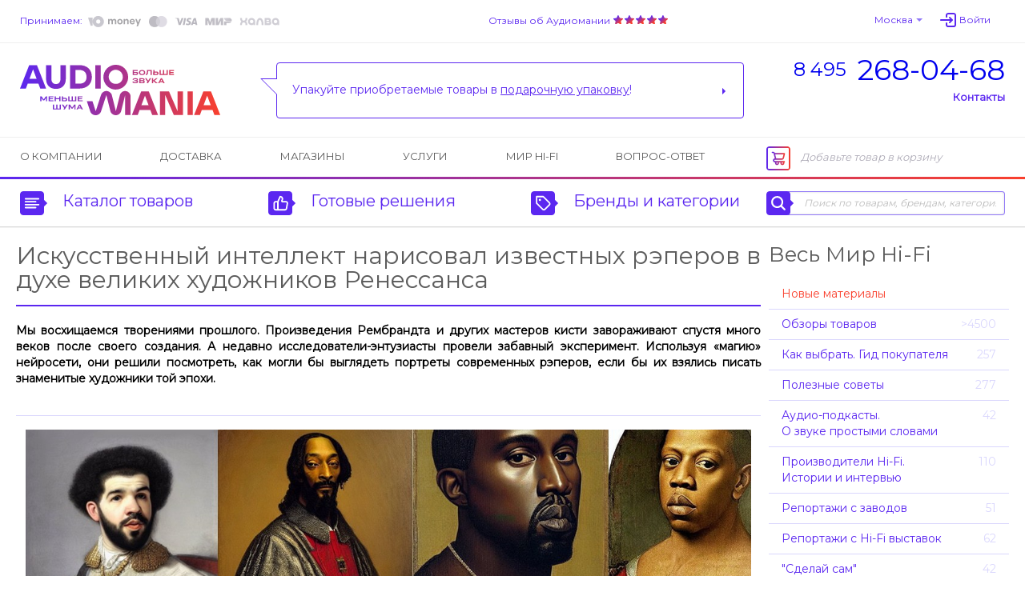

--- FILE ---
content_type: text/html; charset=UTF-8
request_url: https://www.audiomania.ru/content/iskusstvenniy-intellekt-narisoval-izvestnih-reperov-v-duhe-velikih-hudozhnikov-renessansa/
body_size: 10549
content:
<!DOCTYPE html>
<html>
<head>
	<title>Искусственный интеллект нарисовал известных рэперов в духе великих художников Ренессанса | Блог Audiomania</title>
	<meta name="Description" content="Мы восхищаемся творениями прошлого. Произведения Рембрандта и других мастеров кисти завораживают спустя много веков после своего создания. А недавно исследователи-энтузиасты провели забавный эксперимент. Используя «магию» нейросети, они решили">
	<meta name="Keywords" content="Искусственный, интеллект, нарисовал, известных, рэперов, духе, великих, художников, Ренессанса, Блог, Audiomania, Мы, восхищаемся, творениями, прошлого, Произведения, Рембрандта, других, мастеров, кисти, завораживают, спустя, много, веков, после, своего, создания, недавно, исследователи-энтузиасты, провели, забавный, эксперимент, Используя, «магию», нейросети, они, решили, Аудиомания">
	<meta name="format-detection" content="telephone=no"/>
	<meta http-equiv="imagetoolbar" content="no"/>
	<meta http-equiv="Content-Type" content="text/html; charset=utf-8"/>
	<link rel="shortcut icon" type="image/x-icon" href="//img.audiomania.ru/favicon.ico"/>
	<link rel="canonical" href="https://www.audiomania.ru/content/iskusstvenniy-intellekt-narisoval-izvestnih-reperov-v-duhe-velikih-hudozhnikov-renessansa/"/>
	<link rel="alternate" media="only screen and (max-width: 640px)" href="https://m.audiomania.ru/content/iskusstvenniy-intellekt-narisoval-izvestnih-reperov-v-duhe-velikih-hudozhnikov-renessansa/">
	<link rel="apple-touch-icon" sizes="180x180" href="//img.audiomania.ru/imgs/apple-touch-icon.png">
	<link rel="icon" type="image/png" sizes="192x192" href="//img.audiomania.ru/imgs/android-chrome-192x192.png">
	<link rel="manifest" href="/manifest.json">
	<meta property="og:title" content="Искусственный интеллект нарисовал известных рэперов в духе великих художников Ренессанса | Блог Audiomania"/>
	<meta property="og:url" content="https://www.audiomania.ru/content/iskusstvenniy-intellekt-narisoval-izvestnih-reperov-v-duhe-velikih-hudozhnikov-renessansa/"/>
	<meta property="og:site_name" content="Аудиомания - Хороший звук от А до Я"/>
	<meta property="og:type" content="website"/>
	<meta property="og:image" content="https://img.audiomania.ru/images/content/f8013300473e2e1b70ee0adf1ca377f7.jpg"/>
	<link href='https://fonts.googleapis.com/css?family=Montserrat' rel='stylesheet'>
	<link rel="stylesheet" type="text/css" href="//img.audiomania.ru/css/v5/common.css?89"/>
	<link rel="stylesheet" type="text/css" href="//img.audiomania.ru/css/v5/v4.css?166"/>
	<link rel="stylesheet" type="text/css" href="//img.audiomania.ru/css/v5/content/card.css?26"/>
	<link rel="stylesheet" href="//img.audiomania.ru/css/v5/plugins/jquery.fancybox.css?v=2.1.5" media="screen">
	<!--[if IE 7]><link rel="stylesheet" type="text/css" href="//img.audiomania.ru/css/v5/fix/ie7.css?1" /><![endif]-->
	<!--[if IE 8]><link rel="stylesheet" type="text/css" href="//img.audiomania.ru/css/v5/fix/ie8.css" /><![endif]-->
	<!--[if IE 9]><link rel="stylesheet" type="text/css" href="//img.audiomania.ru/css/v5/fix/ie9.css" /><![endif]-->
	<script type="text/javascript" src="//img.audiomania.ru/js/jquery-1.10.2.min.js"></script>
	<script type="text/javascript" src="//img.audiomania.ru/js/plugins/jquery-scrolltofixed-min.js"></script>
	<script type="text/javascript" src="//img.audiomania.ru/js/plugins/jquery.scrollTo.min.js"></script>
	<script type="text/javascript" src="//img.audiomania.ru/js/plugins/jquery.fancybox.pack.js?v=2.1.5"></script>	
	<script type="text/javascript" src="//img.audiomania.ru/js/plugins/slider.js?1"></script>
	<script type="text/javascript" src="//img.audiomania.ru/js/plugins/layout.js?122"></script>
	<script type="text/javascript" src="//img.audiomania.ru/js/plugins/content.js?2"></script>
	<script type="text/javascript" src="//img.audiomania.ru/js/plugins/tooltip.js"></script>
	<script type="text/javascript" src="//img.audiomania.ru/js/plugins/combobox.js"></script>
	<script type="text/javascript" src="//img.audiomania.ru/js/content/v4.js?291"></script>
	<script src="//code.jivo.ru/widget/oMqXEJzRyz" async></script>
	<script type="text/javascript" async src="https://searchcdn2.leadrive.me/c/am2/bundle.js"></script>
	<script type="text/javascript">
	var yaParams = {}; var yaCounter79823 = 1;
	(function(m,e,t,r,i,k,a){m[i]=m[i]||function(){(m[i].a=m[i].a||[]).push(arguments)};
	m[i].l=1*new Date();
	for (var j = 0; j < document.scripts.length; j++) {if (document.scripts[j].src === r) { return; }}
	k=e.createElement(t),a=e.getElementsByTagName(t)[0],k.async=1,k.src=r,a.parentNode.insertBefore(k,a)})
	(window, document, 'script', 'https://mc.yandex.ru/metrika/tag.js', 'ym');
	ym(79823, 'init', { clickmap:true, trackLinks:true, accurateTrackBounce:true, webvisor:true, ecommerce:'dataLayer', params:window.yaParams||{ } });
	</script>
	<script>(function(w,d,s,l,i){w[l]=w[l]||[];w[l].push({'gtm.start':new Date().getTime(),event:'gtm.js'});var f=d.getElementsByTagName(s)[0],j=d.createElement(s),dl=l!='dataLayer'?'&l='+l:'';j.async=true;j.src='https://www.googletagmanager.com/gtm.js?id='+i+dl;f.parentNode.insertBefore(j,f);})(window,document,'script','dataLayer','GTM-WB92P4');</script>
	<script async="true" type="text/javascript" src="//www.gdeslon.ru/landing.js"></script>
	<script>var _am_region_set='2|Москва|false';</script>
</head>
<body>
<noscript><div><img src="//mc.yandex.ru/watch/79823" style="position:absolute;left:-9999px;" /></div></noscript>
<noscript><iframe src="https://www.googletagmanager.com/ns.html?id=GTM-WB92P4" height="0" width="0" style="display:none;visibility:hidden"></iframe></noscript>
	<div id="fixed-menu">
		<div id="fixed-menu-content">
			<div class="layout clearfix">
				<div class="right-side-basket">
					<ul class="align-justify">
						<li class="cart-empty"><span class="icon-cart-empty rounded-angles"></span>Корзина</li>
						<li class="cart-not-empty" style="display:none;">
							<span class="icon-cart-not-empty"></span>
							<b class="basket-sum">0</b> руб.
							<a class="button blue-button-gradient transition-fast" href="https://www.audiomania.ru/shop/view_basket.html">Оформить заказ</a>
						</li>
					</ul>
				</div>
				<div class="left-side-menu">
					<ul class="align-justify">
						<li>
							<a id="fixed-logo" href="/"></a>
							<span id="fixed-phone" class="phone-msk"><a href="tel:84952680468"><sup>8 495</sup><b>268-04-68</b></a></span>
						</li>
						<li><a id="fixed-catalog-categories-link" class="link-blue-invert transition-faster"><span class="icon-catalog-fixed"></span>Каталог</a></li>
						<li><a id="fixed-search-link" class="link-blue-invert transition-faster"><span class="icon-search-fixed"></span>Поиск</a></li>
						<li><a id="user-profile-link" class="link-blue-invert transition-faster" href="https://www.audiomania.ru/shop/my_orders.html"><span class="icon-user-fixed"></span>Мой кабинет</a></li>
											</ul>
				</div>
			</div>
		</div>
		
		<div id="fixed-catalog-categories" class="slide-menu">
			<div class="layout">
				<ul class="slide-menu-items">
				<li class=rt1><a class="rounded-angles transition-faster" href="/hi-fi_akustika/"><span>Акустические системы</span></a></li>
<li class=rt2><a class="rounded-angles transition-faster" href="/usiliteli/"><span>Усилители</span></a></li>
<li class=rt4><a class="rounded-angles transition-faster" href="/cd_proigryvateli_i_transporty/"><span>CD-проигрыватели и транспорты</span></a></li>
<li class=rt15><a class="rounded-angles transition-faster" href="/setevoy_proigryvatel/"><span>Сетевые проигрыватели</span></a></li>
<li class=rt502><a class="rounded-angles transition-faster" href="/vinyl/"><span>Виниловые проигрыватели и аксессуары</span></a></li>
<li class=rt999776><a class="rounded-angles transition-faster" href="/vinilovye_plastinki/"><span>Виниловые пластинки</span></a></li>
<li class=rt999784><a class="rounded-angles transition-faster" href="/vintazhnye_plastinki/"><span>Винтажные виниловые пластинки</span></a></li>
<li class=rt505><a class="rounded-angles transition-faster" href="/aksessuary_dlya_plastinok/"><span>Всё для виниловых пластинок</span></a></li>
<li class=rt999783><a class="rounded-angles transition-faster" href="/stereokomplekty/"><span>Стереокомплекты</span></a></li>
<li class=rt1001><a class="rounded-angles transition-faster" href="/soundbar/"><span>Саундбары</span></a></li>
<li class=rt999777><a class="rounded-angles transition-faster" href="/dac/"><span>Внешние ЦАПы</span></a></li>
<li class=rt999778><a class="rounded-angles transition-faster" href="/portable_speakers/"><span>Портативные колонки и минисистемы</span></a></li>
<li class=rt999779><a class="rounded-angles transition-faster" href="/naushniki/"><span>Наушники</span></a></li>
<li class=rt999781><a class="rounded-angles transition-faster" href="/portable_hifi/"><span>Портативный Hi-Fi</span></a></li>
<li class=rt1000><a class="rounded-angles transition-faster" href="/mediapleer/"><span>Blu-ray и медиаплееры</span></a></li>
<li class=rt504><a class="rounded-angles transition-faster" href="/av_resivery_i_processory/"><span>AV-ресиверы и процессоры</span></a></li>
<li class=rt142><a class="rounded-angles transition-faster" href="/setevye_filtry_i_razvetviteli/"><span>Сетевые фильтры и разветвители</span></a></li>
<li class=rt11><a class="rounded-angles transition-faster" href="/hi-fi_kabeli_i_razemy/"><span>Кабели и разъёмы</span></a></li>
<li class=rt6><a class="rounded-angles transition-faster" href="/stojki_i_kronshtejny/"><span>Стойки и кронштейны</span></a></li>
<li class=rt5><a class="rounded-angles transition-faster" href="/televizory_i_proektory/"><span>Телевизоры, проекторы и экраны</span></a></li>
<li class=rt10><a class="rounded-angles transition-faster" href="/diy_audio/"><span>«Сделай сам»</span></a></li>
<li class=rt30><a class="rounded-angles transition-faster" href="/koncertnoe_oborudovanie/"><span>Профессиональное звуковое оборудование</span></a></li>
<li class=rt32><a class="rounded-angles transition-faster" href="/translyatsionnoe_oborudovanie/"><span>Трансляционное оборудование</span></a></li>
<li class=rt31><a class="rounded-angles transition-faster" href="/studijnoe_oborudovanie/"><span>Студийное оборудование</span></a></li>
<li class=rt26><a class="rounded-angles transition-faster" href="/zvuk_dlya_striminga_i_blogerov/"><span>Звуковое оборудование для стриминга и блогеров</span></a></li>
<li class=rt33><a class="rounded-angles transition-faster" href="/mikrofony_i_radiosistemy/"><span>Микрофоны и радиосистемы</span></a></li>
<li class=rt34><a class="rounded-angles transition-faster" href="/aksessuary_dlya_pro_audio/"><span>Коммутация и запчасти для профессионального аудио</span></a></li>
<li class=rt20><a class="rounded-angles transition-faster" href="/gitary/"><span>Гитары и гитарное оборудование</span></a></li>
<li class=rt21><a class="rounded-angles transition-faster" href="/klavishnye_instrumenty/"><span>Клавишные и язычковые инструменты</span></a></li>
<li class=rt25><a class="rounded-angles transition-faster" href="/prochie_muzykalnye_instrumenty/"><span>Прочие музыкальные инструменты</span></a></li>
<li class=rt800><a class="rounded-angles transition-faster" href="/suveniry-podarki/"><span>Подарки для любителей музыки</span></a></li>
<li class=rt2000><a class="rounded-angles transition-faster" href="/shop/discount.html"><span>Скидки и акции</span></a></li>
				</ul>
				<div class="clear"></div>
			</div>
		</div>
		<div id="fixed-search" class="slide-menu">
			<div class="layout">
				<form id="search_fixed" action="/search/" method="get">
					<div class="form-block">
						<label>Поиск по товарам, брендам, категориям:</label>
						<div class="catalog-search rounded-angles transition-faster">
							<input id="autocomplete_fix" type="text" class="rounded-angles icon-search-field-fixed" name="sq" placeholder="" />
						</div>
					</div>
					<div class="form-block">
						<input type="submit" class="rounded-angles form-block transition-faster" value="Найти">
					</div>
				</form>
				<div class="clear"></div>
			</div>
		</div>
		<div id="fixed-consultant" class="slide-menu"></div>
		<div class="block-shadow"></div>
	</div>	
	<div id="header">
		<div id="header-top">
			<div class="layout">
				<div id="header-pay">
					<a class="link-blue-light" href="/content/how_to_buy.html#3">Принимаем:</a>
					 
					<img src="//img.audiomania.ru/img/v5/payment-types-v2.png" title="Доступные способы оплаты">
									</div>
				<div id="header-user">
					<div class="drop-down" id="header-city-menu">
						<a class="drop-down-header link-blue-light arrow arrow-size-small-after arrow-blue-light-after arrow-blue-light-top-after arrow-blue-top-after-over transition-faster">Москва</a>
					</div>
						<input type=hidden id=auth-anticache value='fc18'><a class="absCenterPopUp js-login-form header-user-profile transition-faster"><span class="link-blue-light transition-faster">Войти</span></a>				</div>
				<div id="header-yandex-reviews">
					<a class="link-blue-light" href="/responses/">Отзывы об Аудиомании</a>
					<a href="/responses/"><div class="responses-stars"></div></a>				</div>
				<div class="clear"></div>
			</div>
		</div>
		
				<div id="header-info">
			<div class="layout">
				<a href="/" id="header-info-logo"></a>
				<div id="header-info-phones">
					<div><a href="tel:84952680468"><sup>8 495</sup><span>268-04-68</span></a></div>
										<span class="link-blue to-contact-page transition-faster">Контакты</span>
				</div>
				<div id="header-info-reviews">
					<div class="arrow rounded-angles">
						<span>Упакуйте приобретаемые товары в <u>подарочную упаковку</u>!</span>
												<a class="arrow arrow-size-small-after arrow-blue-after arrow-blue-left-after" href="/content/art-9052.html "></a>
											</div>
				</div>
				<div class="clear"></div>
			</div>
		</div>
		
		<div id="header-menu">
			<div class="layout clearfix">
				<div class="right-side-basket">
					<ul class="align-justify">
						<li class="cart-empty"><span class="icon-cart-empty rounded-angles"></span>Добавьте товар в корзину</li>
						<li class="cart-not-empty" style="display:none;">
							<span class="icon-cart-not-empty"></span>
							<b class="basket-sum">0</b> руб.
							<a class="button blue-button-gradient button-auto-30 transition-fast" href="https://www.audiomania.ru/shop/view_basket.html">Оформить заказ</a>
						</li>
					</ul>
				</div>
				<div class="left-side-menu">
					<ul class="align-justify">
						<li><a class="transition-faster" href="/content/art-1.html">О компании</a></li>
						<li><a class="transition-faster" href="/content/how_to_buy.html#4">Доставка</a></li>
												<li><a class="transition-faster" href="/contact/">Магазины</a></li>
						<li><a class="transition-faster" href="/install/">Услуги</a></li>
						<li><a class="transition-faster" href="/mirhifi/">Мир Hi-Fi</a></li>
						<li><a class="transition-faster" href="/faq/">Вопрос-ответ</a></li>
											</ul>
				</div>
			</div>
		</div>
		
		<div id="header-catalog">
			<div class="layout">
				<a id="header-catalog-categories-link" class="link-blue transition-faster" href="#">
					<span class="rounded-angles blue-icon icon-catalog arrow arrow-size-small-after arrow-blue-left-after">
						<span class="rounded-angles grey-icon-over arrow arrow-size-small-after arrow-grey-left-after arrow-size-middle-before arrow-white-before arrow-white-top-before transition-faster"></span>
					</span>
					Каталог товаров
				</a>
				<a id="header-ready-solutions-link" class="link-blue transition-faster" href="#">
					<span class="rounded-angles blue-icon icon-ready-solutions arrow arrow-size-small-after arrow-blue-left-after">
						<span class="rounded-angles grey-icon-over arrow arrow-size-small-after arrow-grey-left-after arrow-size-middle-before arrow-white-before arrow-white-top-before transition-faster"></span>
					</span>
					Готовые решения
				</a>
				<a id="header-catalog-by-brands-link" class="link-blue transition-faster" href="#">
					<span class="rounded-angles blue-icon icon-catalog-by-brands arrow arrow-size-small-after arrow-blue-left-after">
						<span class="rounded-angles grey-icon-over arrow arrow-size-small-after arrow-grey-left-after arrow-size-middle-before arrow-white-before arrow-white-top-before transition-faster"></span>
					</span>
					Бренды и категории
				</a>
				<div class="catalog-search rounded-angles transition-faster">
					<form id="search_top" action="/search/" method="get">
						<span class="rounded-angles blue-icon blue-icon-click icon-search arrow arrow-size-small-after arrow-blue-left-after button-search"><input type="submit" value="" /></span>
						<input type="text" id="autocomplete" class="rounded-angles" name="sq" placeholder="Поиск по товарам, брендам, категориям" />
					</form>
				</div>
				<div class="clear"></div>
			</div>
		</div>
		<div class="block-shadow"></div>
		<div id="header-catalog-categories" class="slide-menu">
			<div class="layout">
				<ul class="slide-menu-items">
					<li class=rt1><a class="rounded-angles transition-faster" href="/hi-fi_akustika/"><span>Акустические системы</span></a></li>
<li class=rt2><a class="rounded-angles transition-faster" href="/usiliteli/"><span>Усилители</span></a></li>
<li class=rt4><a class="rounded-angles transition-faster" href="/cd_proigryvateli_i_transporty/"><span>CD-проигрыватели и транспорты</span></a></li>
<li class=rt15><a class="rounded-angles transition-faster" href="/setevoy_proigryvatel/"><span>Сетевые проигрыватели</span></a></li>
<li class=rt502><a class="rounded-angles transition-faster" href="/vinyl/"><span>Виниловые проигрыватели и аксессуары</span></a></li>
<li class=rt999776><a class="rounded-angles transition-faster" href="/vinilovye_plastinki/"><span>Виниловые пластинки</span></a></li>
<li class=rt999784><a class="rounded-angles transition-faster" href="/vintazhnye_plastinki/"><span>Винтажные виниловые пластинки</span></a></li>
<li class=rt505><a class="rounded-angles transition-faster" href="/aksessuary_dlya_plastinok/"><span>Всё для виниловых пластинок</span></a></li>
<li class=rt999783><a class="rounded-angles transition-faster" href="/stereokomplekty/"><span>Стереокомплекты</span></a></li>
<li class=rt1001><a class="rounded-angles transition-faster" href="/soundbar/"><span>Саундбары</span></a></li>
<li class=rt999777><a class="rounded-angles transition-faster" href="/dac/"><span>Внешние ЦАПы</span></a></li>
<li class=rt999778><a class="rounded-angles transition-faster" href="/portable_speakers/"><span>Портативные колонки и минисистемы</span></a></li>
<li class=rt999779><a class="rounded-angles transition-faster" href="/naushniki/"><span>Наушники</span></a></li>
<li class=rt999781><a class="rounded-angles transition-faster" href="/portable_hifi/"><span>Портативный Hi-Fi</span></a></li>
<li class=rt1000><a class="rounded-angles transition-faster" href="/mediapleer/"><span>Blu-ray и медиаплееры</span></a></li>
<li class=rt504><a class="rounded-angles transition-faster" href="/av_resivery_i_processory/"><span>AV-ресиверы и процессоры</span></a></li>
<li class=rt142><a class="rounded-angles transition-faster" href="/setevye_filtry_i_razvetviteli/"><span>Сетевые фильтры и разветвители</span></a></li>
<li class=rt11><a class="rounded-angles transition-faster" href="/hi-fi_kabeli_i_razemy/"><span>Кабели и разъёмы</span></a></li>
<li class=rt6><a class="rounded-angles transition-faster" href="/stojki_i_kronshtejny/"><span>Стойки и кронштейны</span></a></li>
<li class=rt5><a class="rounded-angles transition-faster" href="/televizory_i_proektory/"><span>Телевизоры, проекторы и экраны</span></a></li>
<li class=rt10><a class="rounded-angles transition-faster" href="/diy_audio/"><span>«Сделай сам»</span></a></li>
<li class=rt30><a class="rounded-angles transition-faster" href="/koncertnoe_oborudovanie/"><span>Профессиональное звуковое оборудование</span></a></li>
<li class=rt32><a class="rounded-angles transition-faster" href="/translyatsionnoe_oborudovanie/"><span>Трансляционное оборудование</span></a></li>
<li class=rt31><a class="rounded-angles transition-faster" href="/studijnoe_oborudovanie/"><span>Студийное оборудование</span></a></li>
<li class=rt26><a class="rounded-angles transition-faster" href="/zvuk_dlya_striminga_i_blogerov/"><span>Звуковое оборудование для стриминга и блогеров</span></a></li>
<li class=rt33><a class="rounded-angles transition-faster" href="/mikrofony_i_radiosistemy/"><span>Микрофоны и радиосистемы</span></a></li>
<li class=rt34><a class="rounded-angles transition-faster" href="/aksessuary_dlya_pro_audio/"><span>Коммутация и запчасти для профессионального аудио</span></a></li>
<li class=rt20><a class="rounded-angles transition-faster" href="/gitary/"><span>Гитары и гитарное оборудование</span></a></li>
<li class=rt21><a class="rounded-angles transition-faster" href="/klavishnye_instrumenty/"><span>Клавишные и язычковые инструменты</span></a></li>
<li class=rt25><a class="rounded-angles transition-faster" href="/prochie_muzykalnye_instrumenty/"><span>Прочие музыкальные инструменты</span></a></li>
<li class=rt800><a class="rounded-angles transition-faster" href="/suveniry-podarki/"><span>Подарки для любителей музыки</span></a></li>
<li class=rt2000><a class="rounded-angles transition-faster" href="/shop/discount.html"><span>Скидки и акции</span></a></li>
				</ul>
				<div class="clear"></div>
			</div>
		</div>
		<div id="header-ready-solutions" class="slide-menu">
			<div class="layout">
				<ul class="slide-menu-items">
				<li class=rd1><a class="rounded-angles transition-faster" href="/ready/home_theatre.html"><span>Домашний кинотеатр</span></a></li><li class=rd5><a class="rounded-angles transition-faster" href="/ready/stereo.html"><span>Стереосистемы <nobr>для дома</nobr></span></a></li><li class=rd3><a class="rounded-angles transition-faster" href="/ready/hifi_for_computer.html"><span>Hi-Fi звук с компьютера</span></a></li><li class=rd4><a class="rounded-angles transition-faster" href="/ready/hifi_from_smartphone.html"><span>Hi-Fi звук со смартфона</span></a></li><li class=rd10><a class="rounded-angles transition-faster" href="/ready/wireless_music.html"><span>Музыка без проводов</span></a></li><li class=rd6><a class="rounded-angles transition-faster" href="/ready/inwall_allweather.html"><span>Встраиваемые и уличные решения</span></a></li><li class=rd8><a class="rounded-angles transition-faster" href="/ready/design_solutions.html"><span>Дизайнерские решения</span></a></li><li class=rd9><a class="rounded-angles transition-faster" href="/ready/club_bar_restaraunt.html"><span>Звук для ресторана, клуба, бара</span></a></li>								<li class=rt999783><a class="rounded-angles transition-faster" href="/stereokomplekty/"><span>Стереокомплекты</span></a></li>
				<li class=rt100><a class="rounded-angles transition-faster" href="/shop/cat-100.html"><span>Профессиональное аудио</span></a></li>
				<li class=rt999782><a class="rounded-angles transition-faster" href="/muzykalnye_intrumenty/"><span>Музыкальные инструменты и аппаратура</span></a></li>
				</ul>
				<div class="clear"></div>
			</div>
		</div>
		<div id="header-catalog-by-brands" class="slide-menu">
			<div class="layout">
				<form class="default-form" action="" method="post">
					<div class="form-block">
						<label for="products-list">Тип товара:
							<select multiple class="combobox" name="product" id="products-list"><option value=''>Любой</option></select>
						</label>
					</div>
					<a href="#" class="form-block invert-button icon-invert"></a>
					<div class="form-block">
						<label for="brands-list"><span>Бренд:</span>
							<select multiple class="combobox" name="brand" id="brands-list"><option value=''>Любой</option></select>
						</label>
					</div>
					<button class="form-block light-blue-button-gradient rounded-angles transition-faster" type="submit">Выберите</button>
				</form>
				<div class="clear"></div>
			</div>
		</div>
		<div id="header-consultant" class="slide-menu"></div>
				
	
		
	</div>
	<div class="layout">
	<div id="content"><div id="col-right-2-right"><div class="block block-box block-catalog-brands hifiworld hifiworld-fixed"><div class="h1-block-header no-border">Весь Мир Hi-Fi</div><div class="category-list"><a class="block-item vinyl-sale transition-faster" href="/mirhifi/"><span class="transition-faster">Новые материалы</span></a><a class="block-item transition-faster" href="/content/"><span><b class="transition-faster">Обзоры товаров</b></span>&gt;4500</a><a class="block-item transition-faster" href="/mirhifi/how_to_choose/"><span><b class="transition-faster">Как выбрать. Гид покупателя</b></span>257</a><a class="block-item transition-faster" href="/mirhifi/advices/"><span><b class="transition-faster">Полезные советы</b></span>277</a><a class="block-item transition-faster" href="/mirhifi/podcasts/"><span><b class="transition-faster">Аудио-подкасты.<br>О звуке простыми словами</b></span>42</a><a class="block-item transition-faster" href="/mirhifi/company/"><span><b class="transition-faster">Производители Hi-Fi.<br>Истории и интервью</b></span>110</a><a class="block-item transition-faster" href="/mirhifi/production/"><span><b class="transition-faster">Репортажи с заводов</b></span>51</a><a class="block-item transition-faster" href="/mirhifi/exhibitions/"><span><b class="transition-faster">Репортажи с Hi-Fi выставок</b></span>62</a><a class="block-item transition-faster" href="/mirhifi/diy_audio/"><span><b class="transition-faster">"Сделай сам"</b></span>42</a><a class="block-item transition-faster" href="/mirhifi/installation/"><span><b class="transition-faster">Готовые проекты Аудиомании</b></span>42</a><a class="block-item transition-faster" href="/mirhifi/audiomania_articles/"><span><b class="transition-faster">Пресса об Аудиомании</b></span>52</a><a class="block-item transition-faster" href="/mirhifi/video/"><span><b class="transition-faster">Видео</b></span>488</a><a class="block-item transition-faster" href="/mirhifi/photo/"><span><b class="transition-faster">Фотогалерея</b></span>101</a><a class="block-item transition-faster" href="/mirhifi/about_sound/"><span><b class="transition-faster">Интересное о звуке</b></span>816</a><a class="block-item transition-faster" href="/mirhifi/hi-fi_news/"><span><b class="transition-faster">Новости мира Hi-Fi</b></span>2792</a><a class="block-item transition-faster" href="/mirhifi/music_cinema_reviews/"><span><b class="transition-faster">Музыкальные и кинообзоры</b></span>646</a><a class="block-item transition-faster" href="/mirhifi/glossary/"><span><b class="transition-faster">Глоссарий</b></span></a></div></div></div><div id="col-right-2-center"><div class="static-page img-width-limit"><h1>Искусственный интеллект нарисовал известных рэперов в духе великих художников Ренессанса</h1><b><p align=justify>Мы восхищаемся творениями прошлого. Произведения Рембрандта и других мастеров кисти завораживают спустя много веков после своего создания. А недавно исследователи-энтузиасты провели забавный эксперимент. Используя «магию» нейросети, они решили посмотреть, как могли бы выглядеть портреты современных рэперов, если бы их взялись писать знаменитые художники той эпохи.</p></b><br><hr><p align="center"><img alt="Искусственный интеллект нарисовал известных рэперов в духе великих художников Ренессанса" src="//img.audiomania.ru/images/content/repery-vozrozhdeniya-2.jpg"></p>

<p align=justify>Результат был представлен в Twitter-аккаунте Dalle2Pictures. Здесь и ранее публиковались творческие работы ИИ OpenAI DALL-E 2, созданного для генерации изображений по написанному тексту. Теперь здесь появились такие знаменитости, как Канье Уэст и Шон Кори Картер (JAY-Z), которые выглядят так, будто позировали для Рафаэля и Леонардо да Винчи.</p>

<p align="center"><img alt="Искусственный интеллект нарисовал известных рэперов в духе великих художников Ренессанса" src="//img.audiomania.ru/images/content/repery-vozrozhdeniya-1.jpg"></p>

<p align=justify>Интересно, что мощная нейросеть не имеет к их созданию непосредственного отношения. Всю работу взял на себя новый инструмент компании Stability.ai. Он значительно расширяет возможности нейросетей. Благодаря ему портреты получаются гораздо более реалистичными и детализированными. Они хорошо передают настроение и характер изображенных людей. Если не знать, что они созданы компьютерной программой изначально, то догадаться об их «искусственном» происхождении будет непросто.</p>
<p align=justify>Но все это было не только ради потехи. Разработчики намерены сделать алгоритмы обработки и генерации изображений более совершенными. Если все пойдет в соответствии с планами, у нейросети появится шанс приносить своим хозяевам немалый доход – картины в стиле «Золотого века» живописи наверняка будут востребованными и популярными.</p>

<hr>
<center><a href="/vinilovye_plastinki/"><img src="//img.audiomania.ru/imgs/vinilovye_plastinki-.png" width="120"><h4>Музыка на виниле в нашем каталоге</h4></a></center>

<hr>
<p align="right"><i>Подготовлено по материалам портала "Техкульт", август 2022 г. </i><b><a href="https://www.techcult.ru/technology/11129-repery-vozrozhdeniya" target="_blank">www.techcult.ru</a></b></p><div class="article-read-counter">Эту статью прочитали 2 315 раз</i></div><div class="worldhifi-tags-block"><b>Статья входит в разделы:</b><a href="/mirhifi/hi-fi_news/"><span class="rounded-angles label-worldhifi">Новости мира Hi-Fi</span></a></div></div><div class="block block-general-reviews">
			<div class="h1-block-header no-border">Почитать еще:</div>
			<ul class="review-list"><li class="list-item"><div class="info rounded-angles transition-fast"><a title="Новые TWS от SENNHEISER" href="/content/novie-tws-ot-sennheiser/"><div class="img"><img alt="Новые TWS от SENNHEISER" src="//img.audiomania.ru/images/content/dc63d61e92457c3b1ad05e4f68f9e6d2.jpg"></div></a><hr/><p><b class="date">21 сентября 2020</b><a class="link-blue-invert newarrow-blue-right-after" href="/content/novie-tws-ot-sennheiser/">Новые TWS от SENNHEISER</a></p></div></li><li class="list-item"><div class="info rounded-angles transition-fast"><a title="Наушники с басами: польза и вред низких частот" href="/content/naushniki-s-basami-polza-i-vred-nizkih-chastot-statya-zhurnal-stereo-video/"><div class="img"><img alt="Наушники с басами: польза и вред низких частот" src="//img.audiomania.ru/images/content/5e97fd910c41a96d510288f299cb0950.jpg"></div></a><hr/><p><b class="date">10 октября 2016</b><a class="link-blue-invert newarrow-blue-right-after" href="/content/naushniki-s-basami-polza-i-vred-nizkih-chastot-statya-zhurnal-stereo-video/">Наушники с басами: польза и вред низких частот</a></p></div></li><li class="list-item"><div class="info rounded-angles transition-fast"><a title="Тест лампового предусилителя Octave Jubilee Preamp и моноблоков Octave Jubilee Mono SE • Stereo.ru" href="/content/test-lampovogo-predusilitelya-octave-jubilee-preamp-i-monoblokov-octave-jubilee-mono-se-stereo-ru/"><div class="img"><img alt="Тест лампового предусилителя Octave Jubilee Preamp и моноблоков Octave Jubilee Mono SE • Stereo.ru" src="//img.audiomania.ru/images/content/8532b88c3cd801c50447755c5868bdc2.jpg"></div></a><hr/><p><b class="date">1 июля 2022</b><a class="link-blue-invert newarrow-blue-right-after" href="/content/test-lampovogo-predusilitelya-octave-jubilee-preamp-i-monoblokov-octave-jubilee-mono-se-stereo-ru/">Тест лампового предусилителя Octave Jubilee Preamp и моноблоков Octave Jubilee Mono SE • Stereo.ru</a></p></div></li></ul></div><div class="block-tabs-item"><div class="caption">Обсуждение данного материала</div><div class='no-comments-now'>Комментариев пока нет. Станьте первым!</div><div class="caption">Написать свой комментарий</div><div class="default-form add-comment"><form action="/" method="post"><input type="hidden" name="add-comment-page-type" value="article"><input type="hidden" name="add-comment-page-id" value="9224"><input type="hidden" name="add-comment-reply-to" class="js-add-comment-reply-to" value=""><div class="reply_to_text hidden"></div><div class="form-fields"><label class="transition-faster"><span>Имя:</span><input type="text" class="rounded-angles js-add-comment-name" name="add-comment-name" value=""></label><label class="transition-faster"><span>E-mail <span class="gray">(не публикуется на сайте)</span>:</span><input type="text" class="rounded-angles js-add-comment-email" name="add-comment-email" value=""></label><label class="transition-faster"><span>Тема <span class="gray">(не обязательно)</span>:</span><input type="text" class="rounded-angles js-add-comment-subject" name="add-comment-subject"></label><label class="textarea"><span>Задайте вопрос или оставьте комментарий:</span><textarea class="rounded-angles js-add-comment-text" name="add-comment-text"></textarea></label></div><div class="oferta-confirm clearfix"><label class="not-selectable">Нажимая на кнопку &laquo;Опубликовать комментарий&raquo; я соглашаюсь на обработку моих персональных данных, с <a target="_blank" href="/content/print-1141.html">условиями использования сайта</a> и безусловно соглашаюсь с <a target="_blank" href="/content/print-2307.html">офертой</a></label></div><div class="is_error"></div><div class="buttons"><input type="submit" class="rounded-angles light-blue-button-gradient transition-faster add-comment-submit" value="Опубликовать комментарий"></div></form></div></div></div><div class="clear"></div></div>
<div id="footer">

	<div class="layout">
		<div class="h1">Быстрый доступ ко всем разделам сайта</div>
		<ul>
			<li><a href="/content/art-1.html"><span class="link-blue-invert newarrow-blue-right-before">Об Аудиомании</span></a></li>
<li><a href="/install/"><span class="link-blue-invert newarrow-blue-right-before">Услуги</span></a></li>
<li><a href="/install/cablecenter.html"><span class="link-blue-invert newarrow-blue-right-before">Кабель на прослушивание</span></a></li>
<li><a href="/content/"><span class="link-blue-invert newarrow-blue-right-before">Обзоры товаров и статьи</span></a></li>
<li><a href="/contact/"><span class="link-blue-invert newarrow-blue-right-before">Контакты</span></a></li>
<li><a href="/install/installation.html"><span class="link-blue-invert newarrow-blue-right-before">Проектирование и установка домашних кинотеатров</span></a></li>
<li><a href="/install/cablecenter.html"><span class="link-blue-invert newarrow-blue-right-before">Изготовление кабеля на заказ</span></a></li>
<li><a href="/shop/discount.html"><span class="link-blue-invert newarrow-blue-right-before">Скидки и акции</span></a></li>
<li><a href="/content/how_to_buy.html"><span class="link-blue-invert newarrow-blue-right-before">Как купить?</span></a></li>
<li><a href="/install/installation.html"><span class="link-blue-invert newarrow-blue-right-before">Проектирование и установка стереосистем</span></a></li>
<li><a href="http://b2b.audiomania.ru/"><span class="link-blue-invert newarrow-blue-right-before">Оптовый отдел</span></a></li>
<li><a href="/bestprice/"><span class="link-blue-invert newarrow-blue-right-before">Гарантия лучшей цены</span></a></li>
<li><a href="/shop/cat-57.html"><span class="link-blue-invert newarrow-blue-right-before">Уценённые товары</span></a></li>
<li><a href="/content/art-10946.html"><span class="link-blue-invert newarrow-blue-right-before">Скидка на День рождения</span></a></li>
<li><a href="/faq/"><span class="link-blue-invert newarrow-blue-right-before">Вопрос-ответ</span></a></li>
<li><a href="/install/setup.html"><span class="link-blue-invert newarrow-blue-right-before">Установка техники</span></a></li>
<li><a href="/content/art-3691.html"><span class="link-blue-invert newarrow-blue-right-before">Партнёрская программа</span></a></li>
<li><a href="/showroom/"><span class="link-blue-invert newarrow-blue-right-before">Комнаты прослушивания</span></a></li>
<li><a href="/content/art-2617.html"><span class="link-blue-invert newarrow-blue-right-before">Трейд-ин</span></a></li>
<li><a href="/brands.html"><span class="link-blue-invert newarrow-blue-right-before">Наши бренды</span></a></li>
<li><a href="/mirhifi/audiomania_articles/"><span class="link-blue-invert newarrow-blue-right-before">Пресса об Аудиомании</span></a></li>
<li><a href="/content/art-9052.html"><span class="link-blue-invert newarrow-blue-right-before">Подарочная упаковка</span></a></li>
<li><a href="/content/art-11068.html"><span class="link-blue-invert newarrow-blue-right-before">Обмен и возврат</span></a></li>
		</ul>
	</div>
	
	
<div id="copyright">
	<div class="layout clearfix">
		<div class="social-bottom">
						<a href="https://vk.com/audiomania" target="_blank" title="Аудиомания Вконтакте"><img src="//img.audiomania.ru/img/v5/2021/vk.png" alt="ВКонтакте"></a>
												<a href="https://www.youtube.com/user/AudiomaniaVideo" target="_blank" title="Аудиомания на Youtube"><img src="//img.audiomania.ru/img/v5/2021/youtube.png" alt="YouTube"></a>
			<a href="https://t.me/audiomaniaRU" target="_blank" title="Аудиомания в Telegram"><img src="//img.audiomania.ru/img/v5/2021/telegram.png" alt="Telegram"></a>
						<a href="https://zen.yandex.ru/audiomania" target="_blank" title="Аудиомания на Яндекс Дзен"><img src="//img.audiomania.ru/img/v5/2021/dzen.png" alt="Яндекс Дзен"></a>
		</div>
		
		<div class="bottom-logo"><a href="/"><img src="//img.audiomania.ru/img/v5/bottom-logo.svg"></a></div>
		
				<p>Copyright &copy; 2001-2025 Аудиомания, все права защищены.</p>
		<p>&laquo;Аудиомания&raquo; и &laquo;Audiomania&raquo; являются зарегистрированными знаками обслуживания.</p>
		<p>Сайт предназначен для лиц, достигших 18 лет.</p>
		<p><a class="link-blue transition-faster" href="/content/art-1141.html">Условия использования сайта</a> &nbsp; 
		<a class="link-blue transition-faster" href="/content/art-2307.html">Оферта</a> &nbsp; 
		<a class="link-blue transition-faster" href="/sitemap/">Карта сайта</a></p>

<div class="bottom-pixel"><script type="text/javascript"><!--
document.write("<img src='//ssl.audiomania.ru/counter2.gif?url="+escape(document.URL)+"^r="+escape(document.referrer)+"^wh="+(screen.width+screen.height)+"^nc="+Math.random()+"' width=1 height=1 border=0>");
//--></script><noscript><img src="//ssl.audiomania.ru/counter2.gif?url=http://www.audiomania.ru/content/iskusstvenniy-intellekt-narisoval-izvestnih-reperov-v-duhe-velikih-hudozhnikov-renessansa/^r=^wh=1^nc=0" width=1 height=1 border=0></noscript><script> mindbox = window.mindbox || function() { mindbox.queue.push(arguments); }; mindbox.queue = mindbox.queue || []; mindbox("create", { firebaseMessagingSenderId: "296921884355" }); mindbox("webpush.create"); </script>
<script src="https://api.mindbox.ru/scripts/v1/tracker.js" async></script><script type="text/javascript">(window.Image ? (new Image()) : document.createElement('img')).src='https://vk.com/rtrg?p=VK-RTRG-167448-1Pnvh';</script><script type="text/javascript">
var _tmr = window._tmr || (window._tmr = []);
_tmr.push({id: "3622986", type: "pageView", start: (new Date()).getTime() });
(function (d, w, id) {
  if (d.getElementById(id)) return;
  var ts=d.createElement("script"); ts.type="text/javascript"; ts.async=true; ts.id=id;
  ts.src="https://top-fwz1.mail.ru/js/code.js";
  var f=function () {var s = d.getElementsByTagName("script")[0]; s.parentNode.insertBefore(ts, s);};
  if (w.opera == "[object Opera]") { d.addEventListener("DOMContentLoaded", f, false); } else { f(); }
})(document, window, "topmailru-code");
</script>
<noscript><div><img src="https://top-fwz1.mail.ru/counter?id=3622986;js=na" style="border:0;position:absolute;left:-9999px;" alt="Top.Mail.Ru" /></div></noscript><script id="popmechanic-script" src="https://static.popmechanic.ru/service/loader.js?c=5066"></script>		</div>
	</div>
</div>
</body>
</html>

--- FILE ---
content_type: text/css
request_url: https://img.audiomania.ru/css/v5/base/reset.css
body_size: 528
content:
/* http://meyerweb.com/eric/tools/css/reset/
   v2.0 | 20110126
   License: none (public domain)
*/

html, body, div, span, applet, object, iframe,
h1, h2, h3, h4, h5, h6, p, blockquote, pre,
a, abbr, acronym, address, big, cite, code,
del, dfn, em, img, ins, kbd, q, s, samp,
small, strike, strong, tt, var,
b, u, i, center,
dl, dt, dd, ol, ul, li,
fieldset, form, label, legend,
table, caption, tbody, tfoot, thead, tr, th, td,
article, aside, canvas, details, embed,
figure, figcaption, footer, header, hgroup,
menu, nav, output, ruby, section, summary,
time, mark, audio, video {
	margin         : 0;
	padding        : 0;
	border         : 0;
	font-size      : 100%;
	font           : inherit;
	vertical-align : baseline;
}

/* HTML5 display-role reset for older browsers */
article, aside, details, figcaption, figure,
footer, header, hgroup, menu, nav, section {
	display : block;
}

body {
	line-height : 1;
}

ol, ul {
	list-style : none;
}

blockquote, q {
	quotes : none;
}

blockquote:before, blockquote:after,
q:before, q:after {
	content : '';
	content : none;
}

table {
	border-collapse : collapse;
	border-spacing  : 0;
}

--- FILE ---
content_type: text/css
request_url: https://img.audiomania.ru/css/v5/base/base.css?1
body_size: 1645
content:
/* BASE */
body {
	font: normal 14px/20px 'Montserrat', Tahoma, Geneva, sans-serif;
}

/*
* TODO: перезапилить все что с формами
*/
input, textarea {
	font: normal 14px/18px 'Montserrat', Tahoma, Geneva, sans-serif;
}

input[type=text] {
	border: 1px solid #9078F7;
	/*box-shadow: #e5e5e5 0 0 3px 0 inset;*/
	font-size: 12px;
	padding: 0 10px;
	height: 28px;
	margin: 0;
	color: #5c5c5c;
	outline: none;
}
input[type=text]:hover { /*box-shadow: 0 0 3px #9078f7; border-color: #9078f7;*/ }
input[type=text]::-webkit-input-placeholder { color: #bbbbbb; font-style:italic; }
input[type=text]::-moz-placeholder { color: #bbbbbb; font-style:italic; }
input[type=text]::-ms-input-placeholder { color: #bbbbbb; font-style:italic; }

button, input[type=submit], input[type=button] {
	height: 30px;
	cursor: pointer;
	padding: 0;
	color: #5B27F0;
	font-size: 12px;
	border: 1px solid #5B27F0;
	/*box-shadow: #ffffff 0 1px 0 0 inset, 0 1px 2px #e5e5e5;*/
}
button:hover, input[type=submit]:hover, input[type=button]:hover {
	/*box-shadow: #ffffff 0 1px 0 0 inset, 0 0 2px #5B27F0;*/
}
button:active, input[type=submit]:active, input[type=button]:active {
	box-shadow: none;
	/*
	background-image : -webkit-linear-gradient(#dff0ff, #edf6ff) #dff0ff;
	background-image : -moz-linear-gradient(#dff0ff, #edf6ff) #dff0ff;
	background-image : -o-linear-gradient(#dff0ff, #edf6ff) #dff0ff;
	background: linear-gradient(#dff0ff, #edf6ff) #dff0ff;*/
}
button:disabled, input[type=submit]:disabled, input[type=button]:disabled {
	color: #bbbbbb;
	border-color: #bbbbbb;
	/*
	background-image : -webkit-linear-gradient(#ffffff, #f3f3f3);
	background-image : -moz-linear-gradient(#ffffff, #f3f3f3);
	background-image : -o-linear-gradient(#ffffff, #f3f3f3);
	background: linear-gradient(#ffffff, #f3f3f3) #f3f3f3;
	*/
	/*box-shadow: 0 1px 2px #e5e5e5;*/
	cursor: default;
}
button:focus, input[type=submit]:focus, input[type=button]:focus {
	outline: none;
}

input[type="checkbox"], input[type="radio"] {
	display:none;
}
input[type="checkbox"] + label, input[type="radio"] + label {
	cursor: pointer;

}
input[type="checkbox"]:disabled + label, input[type="radio"]:disabled + label {
	color: #bbbbbb;
}
input[type="checkbox"]:checked:disabled + label, input[type="radio"]:checked:disabled + label {
	color: #5c5c5c;
}
input[type="checkbox"] + label:before, input[type="radio"] + label:before {
	content: "";
	display: inline-block;
	height: 16px;
	width: 15px;
	background: no-repeat left center;
	vertical-align: bottom;
	padding-left: 10px;
}
input[type="checkbox"] + label:before {
	background-image: url("//img.audiomania.ru/img/unchecked.png");
}
input[type="checkbox"]:checked + label:before {
	background-image: url("//img.audiomania.ru/img/checked.png");
}
input[type="checkbox"]:disabled + label:before {
	background-image: url("//img.audiomania.ru/img/unchecked_disabled.png");
}
input[type="checkbox"]:checked:disabled + label:before {
	background-image: url("//img.audiomania.ru/img/checked_disabled.png");
}
input[type="radio"] + label:before {
	background-image: url("//img.audiomania.ru/img/radio.png");
}
input[type="radio"]:checked + label:before {
	background-image: url("//img.audiomania.ru/img/radio_checked.png");
}
input[type="radio"]:disabled + label:before {
	background-image: url("//img.audiomania.ru/img/radio_disabled.png");
}
input[type="radio"]:checked:disabled + label:before {
	background-image: url("//img.audiomania.ru/img/radio_checked_disabled.png");
}

a {
	line-height: 18px;
	text-decoration: none;
}

b, strong {
	font-weight: bold;
}

hr {
	border     : 0 none;
	border-top : 1px solid #dad7fd;
	height     : 0;
	margin     : 2px 0;
}

h1, h2, .static-page h3 {
	font: normal 30px/30px 'Montserrat';
	color: #5c5c5c;
}

.static-page h3 { 
	font-size:24px; 
}

div#header-page-title h1.h2, div#header-page-title h2 {
	font: bold 24px/24px 'Montserrat';
	text-transform: uppercase;
	color: #bbbbbb;
}

p { margin:1em 0; }

p.position-description { font-size:12px; color:#5c5c5c; font-style:italic; }

span.rating { background-repeat:no-repeat; width: 70px; height: 14px; display:inline-block; vertical-align:bottom; overflow:hidden; margin:0px 10px 2px 10px; }
.rating-10,
.rating-8,
.rating-6,
.rating-4,
.rating-2,
.rating-0 { background-image:url("//img.audiomania.ru/img/v5/rating.png"); }

.rating-10 { background-position: 0 0; }
.rating-8 { background-position: -14px 0; }
.rating-6 { background-position: -28px 0; }
.rating-4 { background-position: -42px 0; }
.rating-2 { background-position: -56px 0; }
.rating-0 { background-position: -70px 0; }

.rating-9,
.rating-7,
.rating-5,
.rating-3,
.rating-1 { background-image:url("//img.audiomania.ru/img/v5/rating-half.png"); }

.rating-9 { background-position: 0 0; }
.rating-7 { background-position: -14px 0; }
.rating-5 { background-position: -28px 0; }
.rating-3 { background-position: -42px 0; }
.rating-1 { background-position: -56px 0; }

.base-table { width:100%; border-collapse:separate; margin:15px 0 20px; }
.base-table td,
.base-table th { border:1px solid #DAD7FD; border-bottom:none; border-right:none; text-align:left; padding:9px 10px; font-size:12px; 
-moz-box-sizing: border-box; -o-box-sizing: border-box; -ms-box-sizing: border-box; box-sizing: border-box; vertical-align:middle; }
.base-table th { color:#ADAAB6; background:#F8F7FE; font-weight:bold; font-size:14px; }
.base-table td { color:#5c5c5c; }

.base-table tr:nth-child(2n+1) td { background:#F9F8FF; }

.base-table tr td:last-child, .base-table tr th:last-child { border-right:1px solid #e5f3ff; }

.base-table tr:first-child td:first-child { border-radius:4px 0 0 0; }
.base-table tr:first-child td:last-child { border-radius:0 4px 0 0; }
.base-table tr:last-child td:first-child { border-radius:0 0 0 4px; }
.base-table tr:last-child td:last-child { border-radius:0 0 4px 0; }
.base-table tr:last-child td { border-bottom:1px solid #e5f3ff; }

.base-table tr:first-child th:first-child { border-radius:4px 0 0 0; }
.base-table tr:first-child th:last-child { border-radius:0 4px 0 0; }
.base-table tr:last-child th:first-child { border-radius:0 0 0 4px; border-bottom:1px solid #e5f3ff; }
.base-table tr:last-child th:last-child { border-radius:0 0 4px 0; border-bottom:1px solid #e5f3ff; }

.base-table td a { z-index:3; }

.clearfix:before,
.clearfix:after {
    content: " "; 
    display: table;
}

.clearfix:after {
    clear: both;
}

.clearfix {
    *zoom: 1;
}

.hidden { display: none !important; visibility: hidden; }

--- FILE ---
content_type: text/css
request_url: https://img.audiomania.ru/css/v5/plugins/tooltip.css
body_size: 693
content:
/* TOOLTIP */
div.am-tooltip {
	background-color: #5b27f0;
	box-shadow: #b6c4e1 0 0 5px 0;
	border-radius: 4px;
	padding: 15px 20px;
	display: none;
	position: absolute;
	color: #ffffff;
	z-index: 100;
}
div.am-tooltip:after {
	border: 10px solid;
	content: "";
	height: 0;
	width: 0;
	position: absolute;
}
div.am-tooltip .am-tooltip-close {
	background: url("//img.audiomania.ru/img/close.png") no-repeat center;
	display: block;
	width: 12px;
	height: 11px;
	position: absolute;
	right: 10px;
	top: 10px;
	cursor:pointer;
}
.am-tooltip-content a.button { 
	width:282px !important;
}
div.am-tooltip-top {
	margin-top: -10px;
}
div.am-tooltip-top:after {
	border-color: #5b27f0 rgba(23, 95, 185, 0) rgba(23, 95, 185, 0) rgba(23, 95, 185, 0);
	top: 100%;
	left: 50%;
	margin-left:-10px;
}
div.am-tooltip-bottom {
	margin-top: 10px;
}
div.am-tooltip-bottom:after {
	border-color: rgba(23, 95, 185, 0) rgba(23, 95, 185, 0) #5b27f0 rgba(23, 95, 185, 0);
	bottom: 100%;
	left: 50%;
	margin-left:-10px;
}
div.am-tooltip-left {
	margin-left: -10px;
}
div.am-tooltip-left:after {
	border-color: rgba(23, 95, 185, 0) rgba(23, 95, 185, 0) rgba(23, 95, 185, 0) #5b27f0;
	top: 36%;
	left: 100%;
}
div.am-tooltip-right {
	margin-left: 10px;
}
div.am-tooltip-right:after {
	border-color: rgba(23, 95, 185, 0) #5b27f0 rgba(23, 95, 185, 0) rgba(23, 95, 185, 0);
	top: 36%;
	right: 100%;
}
div.am-tooltip h2 {
	font: bold 18px/22px 'Montserrat';
	text-transform: none;
	color: #ffffff;
	margin: 0;
	padding: 0;
}

.am-tooltip .button {
	border-radius: 4px;
	background-color: #ffffff;
	border: 1px solid #ffffff;
	color: #5b27f0;
	font-size: 18px;
	width: 78px;
	height: 28px;
	display: inline-block;
	cursor: pointer;
	text-align: center;
	vertical-align: top;
	line-height: 25px;
}
.am-tooltip .button:hover {
	border-color: #5b27f0;
	box-shadow: #0087ff 0 0 10px;
	background-image: -webkit-linear-gradient(#ffffff, #eef7ff);
	background-image: -moz-linear-gradient(#ffffff, #eef7ff);
	background-image: -o-linear-gradient(#ffffff, #eef7ff);
	background-image: linear-gradient(#ffffff, #eef7ff);
}


div.am-tooltip div.am-combobox {
	margin-bottom: 10px;
	width: 282px;
}

div.am-tooltip div.am-combobox-selected { border-color:#fff; }

div.am-tooltip div.am-combobox-selected:hover {
	border-color: #5b27f0;
	box-shadow: #0087ff 0 0 10px;
}
div.am-tooltip div.am-combobox-list {
	width: 220px;
}

/* ARROW */
div.am-helper {
	display: none;
	position: absolute;
	z-index: 100;
	background: url("../../img/arrow.png") no-repeat center center;
	width: 114px;
	height: 140px;
	cursor: pointer;
}

--- FILE ---
content_type: text/css
request_url: https://img.audiomania.ru/css/v5/plugins/combobox.css
body_size: 833
content:
/* COMBOBOX */
.am-combobox { width: 100%; position: relative; margin-top:5px; }
span.am-combobox-count {
	color: #9078f7 !important;
	font-weight: normal;
	position: absolute;
	right: 34px;
	top:0;
	z-index: 1;
	-webkit-user-select: none;
	-moz-user-select: none;
	-ms-user-select: none;
	-o-user-select: none;
	user-select: none;
	cursor: pointer;
}

div.am-combobox-selected {
	overflow: hidden;
	color:#000;
	white-space:nowrap;
	text-overflow:ellipsis;
	font-weight: bold;
	font-size: 12px;
	line-height: 28px;
	padding: 0 20px 0 10px;
	height: 28px;
	border: 1px solid #9078f7;
	cursor: pointer;
	border-radius: 4px;
	background: -webkit-linear-gradient(#ffffff, #f8fcff) no-repeat center center #ffffff;
	background: -moz-linear-gradient(#ffffff, #f8fcff) no-repeat center center #ffffff;
	background: -o-linear-gradient(#ffffff, #f8fcff) no-repeat center center #ffffff;
	background: linear-gradient(#ffffff, #f8fcff) no-repeat center center #ffffff;
	-webkit-user-select: none;
	-moz-user-select: none;
	-ms-user-select: none;
	-o-user-select: none;
	user-select: none;
}
div.am-combobox-selected:hover {
	box-shadow: 0 0 3px #9078f7;
}
div.am-combobox-is-opened div.am-combobox-selected {
	border-color: #5B27F0;
	box-shadow: none;
}
div.am-combobox-selected:before {
	right: 14px;
	top: 45%;
}
.am-combobox-list { position:absolute !important; z-index:10; top:32px; left:0; display:none; width:auto; min-width:100%; background-color:#ffffff; border:1px solid #9078f7; box-shadow:#9078f7 0 0 3px 0; border-radius:4px; }
/*
div.am-combobox-list:before,
div.am-combobox-list:after {
	bottom: 100%;
	left: 47%;
}
div.am-combobox-list:before {
	margin: 0 0 1px -1px;
}
*/
.am-combobox-search {
/*	margin-right: 20px;*/
	padding: 20px 20px 0;
}
.am-combobox-search input[type="text"] {
	width: 100%;
	color: #000000 !important;
	border-radius: 4px !important;
	box-shadow: 0 0 3px #ffffff;
	margin-top:0 !important;
}
input.am-combobox-search-input:hover {
	box-shadow: 0 0 3px #9078f7;
	border-color: #9078f7 !important;
}
ul.am-combobox-list-items {
	overflow-y: scroll;
	overflow-x: visible;
	margin: 18px;
}
.am-combobox-list-item { color: #5B27F0; font-size: 11px; line-height: 20px; cursor: pointer; white-space:nowrap; padding-right:5px; }
.am-combobox-list-item span { border-bottom: 1px solid #ffffff; line-height:18px; color:inherit !important; display:inline !important; }
.am-combobox-list-item:hover span {	border-bottom-color: #5B27F0; }
.am-combobox-list-item-selected span { border-bottom-color: #5B27F0; }

div.am-combobox-multiple li.am-combobox-list-item {
	background: url("/img/v5/unchecked-v2.png") no-repeat left center;
	background-size:16px 16px;
	padding-left: 21px;
}
div.am-combobox-multiple li.am-combobox-list-item-selected {
	background-image: url("/img/v5/checked.png");
	background-size:16px 16px;
}
div.am-combobox-multiple li.am-combobox-list-item-selected span {
	border-bottom-color: #ffffff;
}

--- FILE ---
content_type: text/css
request_url: https://img.audiomania.ru/css/v5/base/ui.css?11
body_size: 5942
content:
/* INTERFACE */
.clear { clear: both; border: 0 none !important; }
.clear-left { clear: left; border: 0 none !important; }

ul.align-justify { text-align: justify; line-height: 0; font-size: 1px; /*text-align-last:justify;*/ }
ul.align-justify:after { width: 100%; height: 0; visibility: hidden; overflow: hidden; content: ""; display: inline-block; }
ul.align-justify li { display: inline-block; text-align: left; line-height: 18px; font-size: 12px; }

/* BASE HELPERS CLASS */

.visuallyhidden {
    border: 0;
    clip: rect(0 0 0 0);
    height: 1px;
    margin: -1px;
    overflow: hidden;
    padding: 0;
    position: absolute;
    width: 1px;
}

/* BORDER RADIUS */
.rounded-angles { border-radius: 4px; }

/* SHADOW */
.block-shadow {
	height: 2px;
	background-image: -moz-linear-gradient(rgba(0,0,0,0.2),rgba(0,0,0,0));
	background-image: -o-linear-gradient(rgba(0,0,0,0.2),rgba(0,0,0,0));
	background-image: -webkit-linear-gradient(rgba(0,0,0,0.2),rgba(0,0,0,0));
	background-image: linear-gradient(rgba(0,0,0,0.2),rgba(0,0,0,0));
}

/* EFFECTS TRANSITION */
.transition-fast {
	-webkit-transition: all 250ms linear;
	-moz-transition: all 250ms linear;
	-ms-transition: all 250ms linear;
	-o-transition: all 250ms linear;
	transition: all 250ms linear;
}
.transition-faster {
	-webkit-transition: all 140ms linear;
	-moz-transition: all 140ms linear;
	-ms-transition: all 140ms linear;
	-o-transition: all 140ms linear;
	transition: all 140ms linear;
}

/* SELECTABLE TEXT */
.not-selectable {
	-webkit-user-select: none;
	-moz-user-select: none;
	-ms-user-select: none;
	-o-user-select: none;
	user-select: none;
}

/* LINKS */
a,
a span,
a:hover,
a span:hover {
	position: relative;
	-webkit-transition: all 140ms linear;
	-moz-transition: all 140ms linear;
	-ms-transition: all 140ms linear;
	-o-transition: all 140ms linear;
	transition: all 140ms linear;
}
a:before,
a span:before,
a:hover:before,
a span:hover:before,
a:after,
a span:after,
a:hover:after,
a span:hover:after {
	-webkit-transition: all 140ms linear;
	-moz-transition: all 140ms linear;
	-ms-transition: all 140ms linear;
	-o-transition: all 140ms linear;
	transition: all 140ms linear;
}


/* синяя #5B27F0 по ховеру - border из #5B27F0 в transparent */
.link-blue { color:#5B27F0; /*border-bottom: 1px solid #5B27F0;*/ }
.link-blue:hover { /*border-bottom-color: transparent;*/ }

/* синяя #5B27F0 по ховеру - border из transparent в #5B27F0 */
.link-blue-invert { color : #5B27F0; border-bottom: 1px solid transparent; }
.link-blue-invert:hover { border-bottom-color: #5B27F0; }

/* голубая #9078f7 по ховеру - из #9078f7 в #5B27F0 */
.link-blue-light { color: #9078F7; border-bottom: 1px solid transparent; }
.link-blue-light:hover { color : #5B27F0; border-bottom-color: #dad7fd; }

/* голубая #9078f7 по ховеру - border из transparent в #5B27F0 */
.link-blue-light-invert { color : #5B27F0; border-bottom: 1px solid transparent; }
.link-blue-light-invert:hover { color : #5B27F0; border-bottom-color: #5B27F0; }

/* серая #5c5c5c по ховеру - бордер из transparent в #5c5c5c */
.link-dark { color:#5c5c5c; border-bottom:1px solid transparent; }
.link-dark:hover { border-bottom-color:#5c5c5c; }

/* зеленая #17b96f по ховеру - бордер из #17b96f в transparent */
.link-green { color:#17b96f; border-bottom:1px solid #17b96f; }
.link-green:hover { border-bottom:1px solid transparent; }

/* зеленая #17b96f по ховеру - бордер из transparent в #17b96f */
.link-green-invert { color:#17b96f; border-bottom:1px solid transparent; }
.link-green-invert:hover { border-bottom:1px solid #17b96f; }

/* красная #f9402d по ховеру - бордер из #f9402d в #ffffff */
.link-red { color:#f9402d; border-bottom:1px solid #f9402d; }
.link-red:hover { border-bottom:1px solid #ffffff; }

/* красная #f9402d по ховеру - бордер из transparent в #f9402d */
.link-red-invert { color:#f9402d; border-bottom:1px solid transparent; }
.link-red-invert:hover { border-bottom:1px solid #f9402d; }

/* LINKS MODS */
/* треугольник вправо после синяя #5B27F0 по ховеру #9078f7 */
.newarrow-blue-right-after:after {
	border: 4px solid transparent;
	border-left-color: #5B27F0;
	content: "";
	height: 0;
	width: 0;
	position: absolute;
	right:-12px;
	top:.5em;
}
.newarrow-blue-right-after:after:hover { border-left-color:#9078f7; }

/* треугольник вправо после голубая #9078f7 по ховеру #5B27F0 */
.newarrow-blue-light-right-after:after {
	border: 4px solid transparent;
	border-left-color: #9078f7;
	content: "";
	height: 0;
	width: 0;
	position: absolute;
	right:-12px;
	top:.5em;
}
.newarrow-blue-light-right-after:hover:after { border-left-color:#5B27F0; }

/* треугольник вправо до синяя #5B27F0 по ховеру #9078f7 */
.newarrow-blue-right-before:before {
	border: 4px solid transparent;
	border-left-color: #5B27F0;
	content: "";
	height: 0;
	width: 0;
	position: absolute;
	left:-8px;
	top:.5em;
}
/*.arrow-blue-right-before:hover:before { border-left-color:#9078f7; }*/

/* треугольник вправо до голубая #9078f7 по ховеру #5B27F0 */
.newarrow-blue-light-right-before:before {
	border: 4px solid transparent;
	border-left-color: #9078f7;
	content: "";
	height: 0;
	width: 0;
	position: absolute;
	left:-8px;
	top:.5em;
}
/*.arrow-blue-light-right-before:hover:before { border-left-color:#5B27F0; }*/

.newarrow-blue-right-before,
.newarrow-blue-light-right-before { margin-left:8px; }

/* треугольник вниз после синяя #5B27F0 по ховеру #5B27F0 */
.newarrow-blue-bottom-after:after {
	border: 4px solid transparent;
	border-top-color: #5B27F0;
	content: "";
	height: 0;
	width: 0;
	position: absolute;
	right:-12px;
	top:.7em;
}
/*.arrow-blue-light-bottom-after:hover:after { border-top-color:#5B27F0; }*/

/* треугольник вниз после голубая #9078f7 по ховеру #5B27F0 */
.newarrow-bluelight-bottom-after:after {
	border: 4px solid transparent;
	border-top-color: #9078f7;
	content: "";
	height: 0;
	width: 0;
	position: absolute;
	right:-12px;
	top:.7em;
}
.newarrow-bluelight-bottom-after:hover:after { border-top-color:#5B27F0; }

/* стрелочка вверх когда кликнули */
.newarrow-bluelight-bottom-after.active { color:#5B27F0; border-bottom-color:#5B27F0; }
.newarrow-bluelight-bottom-after.active:after {
	border: 4px solid transparent;
	border-bottom-color: #5B27F0;
	content: "";
	height: 0;
	width: 0;
	position: absolute;
	right:-12px;
	top:.3em;
}
.newarrow-bluelight-bottom-after.dropdown:after,
.newarrow-bluelight-bottom-after.active:after {
	-webkit-transition: border 0ms linear;
	-moz-transition: border 0ms linear;
	-ms-transition: border 0ms linear;
	-o-transition: border 0ms linear;
	transition: border 0ms linear;
}


/* стрелочка вправо вверх - картинка */
.with-arrow-after:after { content:''; position:absolute; right:-12px; top:.6em; width:10px; height:10px; background:url("//img.audiomania.ru/img/v5/tr-arrow-big.png") 0 0 no-repeat; background-size:12px 12px; }
.with-arrow-after:hover:after { background:url("//img.audiomania.ru/img/v5/tr-arrow-big.png") 0 0 no-repeat; background-size:12px 12px; }

.with-arrow-after-light:after { content:''; position:absolute; right:-12px; top:.25em !important; width:10px; height:10px; background:url("//img.audiomania.ru/img/v5/tr-arrow-big.png") 0 0 no-repeat; background-size:12px 12px; }
.with-arrow-after-light:hover:after { background:url("//img.audiomania.ru/img/v5/tr-arrow-big.png") 0 0 no-repeat; background-size:12px 12px; }

/* окошко - картинка */
.open-window-after:after { content:''; position:absolute; right:-15px; top:.4em; width:10px; height:10px; background:url("//img.audiomania.ru/img/open_window-dark.png") 0 0 no-repeat; }
.open-window-after:hover:after { background:url("//img.audiomania.ru/img/open_window-light.png") 0 0 no-repeat; }

.open-window-after-light:after { content:''; position:absolute; right:-15px; top:.4em; width:10px; height:10px; background:url("//img.audiomania.ru/img/open_window-light.png") 0 0 no-repeat; }
.open-window-after-light:hover:after { background:url("//img.audiomania.ru/img/open_window-dark.png") 0 0 no-repeat; }

.open-window-after-green:after { content:''; position:absolute; right:-15px; top:.4em; width:10px; height:10px; background:url("//img.audiomania.ru/img/open_window-green.png") 0 0 no-repeat; }

.vote-up,
.vote-down { margin-left:15px; }
.vote-up:before { content:''; position:absolute; width:11px; height:11px; left:-15px; top:-2px; background:url("//img.audiomania.ru/img/icon-vote-up.png") 0 0 no-repeat; }
.vote-down:before { content:''; position:absolute; width:11px; height:11px; left:-15px; top:2px; background:url("//img.audiomania.ru/img/icon-vote-down.png") 0 0 no-repeat; }

/* TODO: заменить ужс и рзврт с линками на 3 вида + мод
* - линк dropdown
* - линк popup
* - линк block-mode
*/
.block-mode { display:block; position: relative; background-color:#fff; font-size: 12px; line-height:18px; padding:10px 20px 11px; -moz-box-sizing: border-box; -o-box-sizing: border-box; -ms-box-sizing: border-box; box-sizing: border-box; }
.block-mode:hover { background-color: #fcfdfe; }

.popup { border-bottom-style:dotted !important; }
.dropdown { border-bottom-style: dashed !important; }

/* ARROWS */
/*
* моды стрелочек:
* arrow-size-small - 4px
* arrow-size-middle - 8px
* arrow-size-big - 17px
*
* цвета:
* arrow-blue - синяя #5B27F0
* arrow-blue-light - голубая #9078f7
* arrow-grey - серая #5B27F0
* arrow-grey-light - светло серая #bbbbbb
*/
.arrow { position: relative; }
.arrow:before,
.arrow:after {
	border: solid transparent;
	content: "";
	height: 0;
	width: 0;
	position: absolute;
}
/*SIZE*/
	.arrow-size-small-before:before,
	.arrow-size-small-after:after,
	.arrow-size-small-before-over:hover:before,
	.arrow-size-small-after-over:hover:after {
		border-width: 4px;
	}

	.arrow-size-middle-before:before,
	.arrow-size-middle-after:after,
	.arrow-size-middle-before-over:hover:before,
	.arrow-size-middle-after-over:hover:after {
		border-width: 8px;
	}

	.arrow-size-big-before:before,
	.arrow-size-big-after:after,
	.arrow-size-big-before-over:hover:before,
	.arrow-size-big-after-over:hover:after {
		border-width: 17px;
	}
/*COLOR BLUE*/
	.arrow-blue-before:before,
	.arrow-blue-after:after,
	.arrow-blue-before-over:hover:before,
	.arrow-blue-after-over:hover:after {
		border-color: rgba(23, 95, 185, 0);
	}
	/*TOP*/
		.arrow-blue-top-before:before,
		.arrow-blue-top-after:after,
		.arrow-blue-top-before-over:hover:before,
		.arrow-blue-top-after-over:hover:after {
			border-top-color: #5B27F0;
		}
	/*BOTTOM*/
		.arrow-blue-bottom-before:before,
		.arrow-blue-bottom-after:after {
			border-bottom-color: #5B27F0;
		}
	/*LEFT*/
		.arrow-blue-left-before:before,
		.arrow-blue-left-after:after,
		.arrow-blue-left-before-over:hover:before,
		.arrow-blue-left-after-over:hover:after {
			border-left-color: #5B27F0;
		}
	/*RIGHT*/
		.arrow-blue-right-before:before,
		.arrow-blue-right-after:after {
			border-right-color: #5B27F0;
		}
/*COLOR BLUE LIGHT*/
	.arrow-blue-light-before:before,
	.arrow-blue-light-after:after,
	.arrow-blue-light-before-over:hover:before,
	.arrow-blue-light-after-over:hover:after {
		border-color: rgba(129, 159, 199, 0);
	}
	/*TOP*/
		.arrow-blue-light-top-before:before,
		.arrow-blue-light-top-after:after,
		.arrow-blue-light-top-before-over:hover:before,
		.arrow-blue-light-top-after-over:hover:after {
			border-top-color: #9078f7;
		}
	/*BOTTOM*/
		.arrow-blue-light-bottom-before:before,
		.arrow-blue-light-bottom-after:after {
			border-bottom-color: #9078f7;
		}
	/*LEFT*/
		.arrow-blue-light-left-before:before,
		.arrow-blue-light-left-after:after,
		.arrow-blue-light-left-before-over:hover:before,
		.arrow-blue-light-left-after-over:hover:after {
			border-left-color: #9078f7;
		}
/*COLOR GREY*/
	.arrow-grey-before:before,
	.arrow-grey-after:after,
	.arrow-grey-before-over:hover:before,
	.arrow-grey-after-over:hover:after {
		border-color: rgba(125, 125, 125, 0);
	}
	/*TOP*/
		.arrow-grey-top-before:before,
		.arrow-grey-top-after:after,
		.arrow-grey-top-before-over:hover:before,
		.arrow-grey-top-after-over:hover:after {
			border-top-color: #5B27F0;
		}
	/*LEFT*/
		.arrow-grey-left-before:before,
		.arrow-grey-left-after:after,
		.arrow-grey-left-before-over:hover:before,
		.arrow-grey-left-after-over:hover:after {
			border-left-color: #5B27F0;
		}
/*COLOR GREY LIGHT*/
	.arrow-grey-light-before:before,
	.arrow-grey-light-after:after,
	.arrow-grey-light-before-over:hover:before,
	.arrow-grey-light-after-over:hover:after {
		border-color: rgba(187, 187, 187, 0);
	}
	/*LEFT*/
		.arrow-grey-light-left-before:before,
		.arrow-grey-light-left-after:after,
		.arrow-grey-light-left-before-over:hover:before,
		.arrow-grey-light-left-after-over:hover:after {
			border-left-color: #9078F7;
		}
/*COLOR GREY DARK*/
	.arrow-grey-dark-before:before,
	.arrow-grey-dark-after:after,
	.arrow-grey-dark-before-over:hover:before,
	.arrow-grey-dark-after-over:hover:after {
		border-color: rgba(187, 187, 187, 0);
	}
	/*TOP*/
		.arrow-grey-dark-top-before:before,
		.arrow-grey-dark-top-after:after,
		.arrow-grey-dark-top-before-over:hover:before,
		.arrow-grey-dark-top-after-over:hover:after {
			border-top-color: #5c5c5c;
		}
	/*BOTTOM*/
		.arrow-grey-dark-bottom-before:before,
		.arrow-grey-dark-bottom-after:after,
		.arrow-grey-dark-bottom-before-over:hover:before,
		.arrow-grey-dark-bottom-after-over:hover:after {
			border-bottom-color: #5c5c5c;
		}
/*COLOR WHITE*/
	.arrow-white-before:before,
	.arrow-white-after:after,
	.arrow-white-before-over:hover:before,
	.arrow-white-after-over:hover:after {
		border-color: rgba(255, 255, 255, 0);
	}
	/*TOP*/
		.arrow-white-top-before:before,
		.arrow-white-top-after:after,
		.arrow-white-top-before-over:hover:before,
		.arrow-white-top-after-over:hover:after {
			border-top-color: #ffffff;
		}
	/*BOTTOM*/
		.arrow-white-bottom-before:before,
		.arrow-white-bottom-after:after,
		.arrow-white-bottom-before-over:hover:before,
		.arrow-white-bottom-after-over:hover:after {
			border-bottom-color: #ffffff;
		}
/*COLOR BLACK*/
	.arrow-black-before:before,
	.arrow-black-after:after,
	.arrow-black-before-over:hover:before,
	.arrow-black-after-over:hover:after {
		border-color: rgba(0, 0, 0, 0);
	}
	/*TOP*/
		.arrow-black-top-before:before,
		.arrow-black-top-after:after,
		.arrow-black-top-before-over:hover:before,
		.arrow-black-top-after-over:hover:after {
			border-top-color: #000000;
		}

/* FORM BLOCK */
.form-block label { display: block; font-size: 12px; color: #6f6f6f; margin: 0 0 5px 3px; }

/* DROP DOWN LIST */
.drop-down { display: inline; position: relative; }

.drop-down a.drop-down-header { /*border-bottom-style: dotted;*/ border-bottom:0; font-size:12px; }
.drop-down a.drop-down-header:after { right:-12px; top:3px; }
#header-user .drop-down a.drop-down-header:after { top:6px !important; }

.drop-down .drop-down-list { position: absolute; z-index: 6; top: 25px; left: 0; display:none; }
/*
.drop-down .drop-down-list:before,
.drop-down .drop-down-list:after {
	border: 4px solid transparent;
	border-bottom-color: #fff;
	content: "";
	height: 0;
	width: 0;
	position: absolute;
	left:47%;
	bottom:100%;
	margin-bottom:-1px;
	-webkit-transition: all 140ms linear;
	-moz-transition: all 140ms linear;
	-ms-transition: all 140ms linear;
	-o-transition: all 140ms linear;
	transition: all 140ms linear;
}
.drop-down .drop-down-list:before { margin: 0 0 0 -1px; border-bottom-color:#9078f7; border-width:5px; }
*/
.drop-down .drop-down-list > div { background-color: #ffffff; border: 1px solid #9078f7; box-shadow: #9078f7 0 0 2px 0; padding: 8px 20px; min-width: 90px; overflow-y:scroll; max-height:250px; }
.drop-down .drop-down-list > div:before,
.drop-down .drop-down-list > div:after { bottom: 100%; left: 47%; }
.drop-down .drop-down-list > div:before { margin: 0 0 1px -1px; }
.drop-down .drop-down-list > div h3 { font-size: 12px; text-transform: uppercase; color : #bbbbbb; border-bottom: 1px solid #9078f7; padding-bottom: 10px; }

.drop-down .drop-down-list a { margin-bottom: 4px; display: inline-block; font-size: 12px !important; white-space:nowrap; }

/* ICONS BACKGROUNDS
* TODO проверить использование классов
*
*/
.blue-icon {
	background: none no-repeat center center #5B27F0;
	border: 1px solid #5B27F0;
	width: 38px;
	height: 38px;
	display: inline-block;
	color: #ffffff !important;
}
.blue-icon-over:hover {
	background: -moz-linear-gradient(#1e7bce, #1044a5) no-repeat center center #5B27F0;
	background: -o-linear-gradient(#1e7bce, #1044a5) no-repeat center center #5B27F0;
	background: -webkit-linear-gradient(#1e7bce, #1044a5) no-repeat center center #5B27F0;
	background: linear-gradient(#1e7bce, #1044a5) no-repeat center center #5B27F0;
	/*box-shadow: #74ade1 0 1px 0 0 inset, 0 0 3px #5B27F0;*/
	color: #ffffff !important;
}
.blue-icon-click:active {
	background: -webkit-linear-gradient(#1044a5, #1e7bce) no-repeat center center #5B27F0;
	background: -moz-linear-gradient(#1044a5, #1e7bce) no-repeat center center #5B27F0;
	background: -o-linear-gradient(#1044a5, #1e7bce) no-repeat center center #5B27F0;
	background: linear-gradient(#1044a5, #1e7bce) no-repeat center center #5B27F0;
	/*box-shadow: none;*/
	color: #ffffff !important;
}
.blue-light-icon {
	background: none no-repeat center center #9078f7;
	border: 1px solid #9078f7;
	width: 38px;
	height: 38px;
	display: inline-block;
}
.blue-light-icon-over:hover {
	background: -webkit-linear-gradient(#edf7ff, #dff0ff) no-repeat center center #9078f7;
	background: -moz-linear-gradient(#edf7ff, #dff0ff) no-repeat center center #9078f7;
	background: -o-linear-gradient(#edf7ff, #dff0ff) no-repeat center center #9078f7;
	background: linear-gradient(#edf7ff, #dff0ff) no-repeat center center #9078f7;
	/*box-shadow: #f4faff 0 1px 0 0 inset, 0 0 3px #9078f7;*/
	border-color: #9078f7;
}
.blue-light-icon-click:active {
	background: -webkit-linear-gradient(#dff0ff, #edf7ff) no-repeat center center #9078f7;
	background: -moz-linear-gradient(#dff0ff, #edf7ff) no-repeat center center #9078f7;
	background: -o-linear-gradient(#dff0ff, #edf7ff) no-repeat center center #9078f7;
	background: linear-gradient(#dff0ff, #edf7ff) no-repeat center center #9078f7;
	/*box-shadow: none;*/
	border-color: #9078f7;
}
.grey-icon-over {
	opacity: 0;
	background: none no-repeat center center #5B27F0;
	border: 1px solid #5B27F0;
	width: 38px;
	height: 38px;
	display: inline-block;
	background-image: -webkit-linear-gradient(#5B27FF, #5B27F0);
	background-image: -moz-linear-gradient(#5B27FF, #5B27F0);
	background-image: -o-linear-gradient(#5B27FF, #5B27F0);
	background-image: linear-gradient(#5B27FF, #5B27F0);
	border: 1px solid #5B27F0;
	/*box-shadow: #c5c5c5 0 1px 0 0 inset, 0 0 3px #5B27F0;*/
}


/* BUTTONS */
.button { margin:3px; -moz-box-sizing: border-box; -o-box-sizing: border-box; -ms-box-sizing: border-box; box-sizing: border-box; }

/* синяя кнопка с градиентом */
.blue-button-gradient {
	/*border: 1px solid #5B27F0;*/
	border-radius: 4px;
	/*background-color: #5B27F0;*/
	/*box-shadow: 0 1px 0 #74ade1 inset, 0 1px 2px rgba(0,0,0,.3);*/
	/*background-image: -moz-linear-gradient(bottom, #1044a5 0%, #1e7acd 100%);
	background-image: -o-linear-gradient(bottom, #1044a5 0%, #1e7acd 100%);
	background-image: -webkit-linear-gradient(bottom, #1044a5 0%, #1e7acd 100%);
	background-image: linear-gradient(bottom, #1044a5 0%, #1e7acd 100%);*/
	background: linear-gradient(270deg, #F9402D 0%, #5B27F0 100%) !important;
}

.blue-button-gradient:hover {
	/*box-shadow: 0 1px 0 0 #74ade1 inset, 0 0 3px #5B27F0;*/
	background: linear-gradient(90deg, #F9402D 0%, #5B27F0 100%) !important;
}

.blue-button-gradient:focus,
.blue-button-gradient:active {
	box-shadow:none;
	background-image: -moz-linear-gradient(bottom, #1e7acd 0%, #1044a5 100%);
	background-image: -o-linear-gradient(bottom, #1e7acd 0%, #1044a5 100%);
	background-image: -webkit-linear-gradient(bottom, #1e7acd 0%, #1044a5 100%);
	background-image: linear-gradient(bottom, #1e7acd 0%, #1044a5 100%);
}

.blue-button-gradient span { color:#fff; display:block; }

/* голубая кнопка с градиентом */
.light-blue-button-gradient {
	border: 2px solid #5B27F0;
	border-radius: 4px;
	background-color: #EFEEFE;
	/*background-color: #ddedff;
	box-shadow: 0 1px 0 #fff inset, 0 1px 2px rgba(0,0,0,.15), 0 0 3px transparent;
	background-image: -moz-linear-gradient(bottom, #d3e9ff 0%, #e7f3ff 100%);
	background-image: -o-linear-gradient(bottom, #d3e9ff 0%, #e7f3ff 100%);
	background-image: -webkit-linear-gradient(bottom, #d3e9ff 0%, #e7f3ff 100%);
	background-image: linear-gradient(bottom, #d3e9ff 0%, #e7f3ff 100%);
	*/
}

.light-blue-button-gradient:hover {
	/*box-shadow: 0 1px 0 #fff inset, 0 1px 2px rgba(0,0,0,.15), 0 0 3px #9078f7;*/
}

.light-blue-button-gradient:focus,
.light-blue-button-gradient:active {
	/*box-shadow:none;*/
	background-image: -moz-linear-gradient(bottom, #e7f3ff 0%, #d3e9ff 100%);
	background-image: -o-linear-gradient(bottom, #e7f3ff 0%, #d3e9ff 100%);
	background-image: -webkit-linear-gradient(bottom, #e7f3ff 0%, #d3e9ff 100%);
	background-image: linear-gradient(bottom, #e7f3ff 0%, #d3e9ff 100%);
}

.light-blue-button-gradient span { color:#5B27F0; display:block; }


/* серая кнопка с градиентом */
.gray-button-gradient {
	border: 1px solid #9078f7;
	border-radius: 4px;
	background-color: #EFEEFE;
	/*
	box-shadow: 0 1px 0 #fff inset, 0 1px 2px rgba(0,0,0,.15), 0 0 3px transparent;
	background-image: -moz-linear-gradient(bottom, #d3e9ff 0%, #e7f3ff 100%);
	background-image: -o-linear-gradient(bottom, #d3e9ff 0%, #e7f3ff 100%);
	background-image: -webkit-linear-gradient(bottom, #d3e9ff 0%, #e7f3ff 100%);
	background-image: linear-gradient(bottom, #d3e9ff 0%, #e7f3ff 100%);*/
}

.gray-button-gradient:hover {
	box-shadow: 0 1px 0 #fff inset, 0 1px 2px rgba(0,0,0,.15), 0 0 3px #9078f7;
}

.gray-button-gradient:focus,
.gray-button-gradient:active {
	box-shadow:none;
	/*background-image: -moz-linear-gradient(bottom, #e7f3ff 0%, #d3e9ff 100%);
	background-image: -o-linear-gradient(bottom, #e7f3ff 0%, #d3e9ff 100%);
	background-image: -webkit-linear-gradient(bottom, #e7f3ff 0%, #d3e9ff 100%);
	background-image: linear-gradient(bottom, #e7f3ff 0%, #d3e9ff 100%);*/
}

.gray-button-gradient span { color:#5B27F0; display:block; }

/* плоская кнопка, голубая */
.flat-light-blue-button { border-radius:4px; border:1px solid #9078f7; /*background:#9078f7;*/ box-sizing:border-box; padding:0 20px; line-height:inherit; }

/* плоская кнопка, белая */
.flat-white-button { border-radius:4px; border:1px solid #9078f7; background:#fff; box-sizing:border-box; padding:0 20px; line-height:inherit; }

/* размеры кнопок */
.button-auto-30 { width:100%; height:30px; line-height:28px; display:block; }
.button-auto-40 { width:100%; height:40px; display:block; }
.button-auto-50 { width:100%; height:50px; display:block; }
.button-auto-60 { width:100%; height:60px; display:block; padding:2px 5px; }
.button-120-30 { width:120px; height:30px; display:block; }

.button-170-50 { width:170px; height:50px; display:block; }
.button-140-50 { width:140px; height:50px; display:block; }
.button-140-30 { width:140px; height:30px; display:block; }
.button-110-40 { width:110px; height:40px; display:block; }
.button-40-40 { width:40px; height:40px; display:block; }
.button-40-30 { width:40px; height:30px; display:block; }

/* для кнопки купить иконка */
.button .cart { background-image:url("//img.audiomania.ru/img/v5/icon-cart.png"); background-repeat:no-repeat; background-size:34px 34px; }
.button:hover .cart { /*background-image:url("//img.audiomania.ru/img/button-cart-hover.png");*/ }
.button:focus .cart, .button:active .cart { /*background-image:url("//img.audiomania.ru/img/button-cart-click.png");*/ }
.button .cart.preorder, .button:hover .cart.preorder, .button:focus .cart.preorder, .button:active .cart.preorder { background-image:none; }
.button .cart.preorder-v2, .button:hover .cart.preorder-v2, .button:focus .cart.preorder-v2, .button:active .cart.preorder-v2 { background-image:none; }
.button.button-140-50 .cart { padding-left:50px; background-position:11px center; line-height:46px; font-size:18px; font-weight:bold; }
.button.button-140-50 .cart.preorder, .button.button-140-50 .cart.preorder-v2 { padding-left:20px; }
.button.button-110-40 .cart { padding-left:50px; background-position:10px center; line-height:36px; font-size:12px; }
.button.button-110-40 .cart.preorder, .button.button-110-40 .cart.preorder-v2 { padding-left:28px; }
.button.button-40-40 .cart { background-position:center center; height:38px; }

.button .cart-v5 { background-image:url("//img.audiomania.ru/img/v5/icon-cart.png"); background-repeat:no-repeat; background-size:30px 30px; }
.button:hover .cart-v5 { /*background-image:url("//img.audiomania.ru/img/button-cart-hover.png");*/ }
.button:focus .cart-v5, .button:active .cart-v5 { /*background-image:url("//img.audiomania.ru/img/button-cart-click.png");*/ }
.button .cart-v5.preorder, .button:hover .cart-v5.preorder, .button:focus .cart-v5.preorder, .button:active .cart-v5.preorder { background-image:none; }
.button .cart-v5.preorder-v2, .button:hover .cart-v5.preorder-v2, .button:focus .cart-v5.preorder-v2, .button:active .cart-v5.preorder-v2 { background-image:none; }
.button.button-140-50 .cart-v5 { padding-left:50px; background-position:11px center; line-height:46px; font-size:18px; font-weight:bold; }
.button.button-140-50 .cart-v5.preorder, .button.button-140-50 .cart-v5.preorder-v2 { padding-left:20px; }
.button.button-110-40 .cart-v5 { padding-left:50px; background-position:10px center; line-height:36px; font-size:13px; font-weight:bold; }
.button.button-110-40 .cart-v5.preorder, .button.button-110-40 .cart-v5.preorder-v2 { padding-left:20px; }
.button.button-40-40 .cart-v5 { background-position:center center; height:38px; }

/* для кнопки с ухом иконка */
.button .listen { background-image:url("//img.audiomania.ru/img/v5/icon-headphone.png"); background-repeat:no-repeat; background-size:32px 32px; }
.button:hover .listen { /*background-image:url("//img.audiomania.ru/img/button-listen-hover.gif");*/ }
.button.button-140-50.js-listen-pid { width:170px !important; }
.button.button-140-50 .listen { padding-left:48px; margin:4px 0 8px; font-size:12px; background-position:7px center; }
.button.button-110-40 .listen {}
.button.button-40-40 .listen { background-position:center center; height:36px; }

.button .cart_paylate { background-image:url("//img.audiomania.ru/img/button-paylate-v2.png"); background-repeat:no-repeat; }
.button:hover .cart_paylate { }
.button.button-170-50 .cart_paylate { padding-left:48px; margin:6px 0 8px; font-size:12px; background-position:8px center; }

.button .cart_pb_credit { background-image:url("//img.audiomania.ru/img/button-paylate-v2.png"); background-repeat:no-repeat; }
.button:hover .cart_pb_credit { }
.button.button-170-50 .cart_pb_credit { padding-left:48px; margin:6px 0 8px; font-size:12px; background-position:8px center; }

.button .cart_pb_rassr { background-image:url("//img.audiomania.ru/img/button-pb-credit.png"); background-repeat:no-repeat; }
.button:hover .cart_pb_rassr { }
.button.button-170-50 .cart_pb_rassr { padding-left:48px; margin:6px 0 8px; font-size:12px; background-position:8px center; }

/* для кнопки tradein иконка */
.button .tradein {}

.button.button-140-50 .tradein { padding-left:10px; margin:6px 0 8px; font-size:12px; }
.button.button-110-40 .tradein {}
.button.button-40-40 .tradein {}

/* TODO: элементы форм */

/* ICONS */
.icon-bubble-review {
	background: url("//img.audiomania.ru/img/v5/icon-bubble-diss.png") no-repeat center; background-size: 50px 57px;
}
.icon-bubble-feedback {
	background: url("//img.audiomania.ru/img/v5/icon-bubble-feedback.png") no-repeat center; background-size: 50px 57px;
}
.icon-bubble-vote {
	background: url("//img.audiomania.ru/img/v5/icon-bubble.png") no-repeat center; background-size: 50px 57px;
}
.icon-cart-empty {
	background-image: url("//img.audiomania.ru/img/v5/empty-basket.svg") !important; width:30px !important; height:30px !important; border:0 !important; 
}
.icon-cart-not-empty {
	background-image: url("//img.audiomania.ru/img/v5/not-empty-basket.svg") !important; 
	background: none no-repeat center center transparent;
	width:34px !important; 
	height:30px !important; 
	border:0 !important; 
	cursor:pointer;
	display:inline-block;
}
.icon-catalog {
	background-image: url("//img.audiomania.ru/img/v5/menu-1.svg");
}
.icon-ready-solutions {
	background-image: url("//img.audiomania.ru/img/v5/menu-2.svg");
}
.icon-catalog-by-brands {
	background-image: url("//img.audiomania.ru/img/v5/menu-3.svg");
}
.icon-search {
	background-image: url("//img.audiomania.ru/img/v5/menu-4.svg");
}
.icon-online {
	background: url("//img.audiomania.ru/img/online.png") no-repeat left center;
}
.icon-listen {
	background-image: url("//img.audiomania.ru/img/listen.png");
}
.icon-add-to-cart {
	background-image: url("//img.audiomania.ru/img/add_to_cart.png");
}
.icon-catalog-fixed {
	background-image: url("//img.audiomania.ru/img/v5/header-icon-catalog.png"); background-size:20px 24px;
}
.icon-search-fixed {
	background-image: url("//img.audiomania.ru/img/v5/header-icon-search.png"); background-size:20px 20px;
}
.icon-user-fixed {
	background-image: url("//img.audiomania.ru/img/v5/header-icon-login.png"); background-size:20px 20px;
}
.icon-invert {
	background-image: url("//img.audiomania.ru/img/brandsarrow-lightblue.png");
}
.icon-search-field-fixed {
	background-image: url("//img.audiomania.ru/img/search_field_fixed.png") !important;
}

/* select in attribute_fieldset */
.attribute_fieldset select { width:140px; height:30px; border:1px solid #a7c7e7; border-radius:4px; padding:5px 35px 5px 5px; margin:10px 0; outline:none; }

/* слайдер для выбора значений */
.range-selector { padding:0 5px 15px; margin:10px 10px 0; border-top:1px solid #9078f7; }
.range-selector .caption { color:#6f6f6f; font-size:12px; }
.range-selector .caption span { color:#bbbbbb; }
.range-wrapper { padding:15px 10px; }

/* range-selector irs */
.range-selector .irs { position: relative; display: block; height: 32px; }
.range-selector .irs span { display: block; cursor: default; font-size: 11px; line-height: 20px; white-space: nowrap; color: #6f6f6f; font-weight: normal; text-align: center; }
.range-selector .irs .irs-line { position: relative; top:10px; overflow: hidden; height: 10px; border: 1px solid #a7c7e7; border-radius: 4px; background-color: #fff; box-shadow: 0 1px 0 #fff, inset 0 0 5px rgba(0,0,0,.1); outline: none; }
.range-selector .irs .irs-line-left { position: absolute; top:0; left:0; width: 11%; }
.range-selector .irs .irs-line-mid { position: absolute; top:0; left:9%; width: 82%; }
.range-selector .irs .irs-line-right { position: absolute; top:0; right:0; width: 11%; }
.range-selector .irs .irs-grid { display: none; }
.range-selector .irs .irs-min,
.range-selector .irs .irs-max,
.range-selector .irs .irs-from,
.range-selector .irs .irs-to,
.range-selector .irs .irs-single { position: absolute; left:0; top:100%; }
.range-selector .irs .irs-max { right:0; }
.range-selector .irs .irs-bar { position:absolute; width: 0; left: 0; top: 11px; height: 10px; background: #9078f7; }
.range-selector .irs .irs-shadow { height: 2px; top: 38px; background: #000; opacity: 0.3; border-radius: 5px; left:0; width: 0; }
.range-selector .irs .irs-slider { position: absolute; top:0; z-index: 2; cursor: pointer; touch-action: none; width: 30px; height: 30px; border: 1px solid #9078f7; border-radius: 15px; background-color: #fff; outline: none; color: #9078f7; font-size: 12px; line-height: 28px; text-align: center; }
.range-selector .irs .irs-slider.type_last { z-index: 3; }

/* ui-slider */
.ui-slider { position:relative; text-align:left; }
.ui-slider-horizontal { height:10px; border:1px solid #a7c7e7; border-radius:4px; background-color:#fff; box-shadow:0 1px 0 #fff, inset 0 0 5px rgba(0,0,0,.1); }
.ui-slider-range { height:10px; background-color:#9078f7; position:absolute; }

.ui-slider .step,
.ui-slider .step2 { position:absolute; top:10px; z-index:1; width:1px; background:#bbb; }
.ui-slider .step { height:5px;}
.ui-slider .step2 { height:10px; }

.ui-slider .ui-slider-handle { position:absolute; z-index:2; cursor:pointer; touch-action:none; width:29px; height:29px; border:1px solid #9078f7; border-radius:15px; top:-10px; margin-left:-15px; background-color:#fff; outline:none; color:#9078f7; font-size:12px; line-height:26px; text-align:center; }
.ui-slider .ui-slider-handle b { display:block; position:absolute; left:0; top:100%; width:30px; height:20px; font-size:11px; line-height:20px; white-space:nowrap; color:#6f6f6f; font-weight:normal; text-align:center; }

/* nps */
.index-nps p { padding:0 20px; }
.graph-nps { background:url("//img.audiomania.ru/img/NPSBackcells.png") center 20px no-repeat; padding:20px 20px 0; height:242px; position:relative; }
.graph-nps div { background-color:#feae00; position:absolute; bottom:0; color:#fff; font-size:12px; text-align:center; vertical-align:bottom; }
.graph-nps .after { position:absolute; left:0; top:-20px; width:54px; line-height:20px; color:#000; }
.graph-nps .date { position:absolute; left:0; bottom:10px; width:54px; line-height:14px; display:block; }

@media screen and (min-width: 0\0) {
.attribute_fieldset select { background: none; padding: 5px; }
}

--- FILE ---
content_type: text/css
request_url: https://img.audiomania.ru/css/v5/content/common.css?58
body_size: 14087
content:
/* LAYOUT */
div.layout { min-width: 960px; max-width: 1280px; margin: 0 auto; padding: 0 10px; -moz-box-sizing: border-box; -o-box-sizing: border-box; -ms-box-sizing: border-box; box-sizing: border-box; }

/* CONTENT */
#content {}
#content #col-right-2-center .static-page { margin-top:20px; }
.static-page h1 { margin-bottom:20px; }
.static-page p {}
.static-page img { margin:3px 12px; }
.static-page ul { list-style:disc; margin:1em 2em; }
.static-page ul.goods-list { list-style:none; }
.static-page ul li {}
.static-page ol { list-style:decimal; margin:1em 2em; }
.static-page ol li {}
.static-page li a, .static-page p a, .static-page a u { text-decoration:none; }
.static-page li a, .static-page p a { color:#5b27f0; border-bottom:1px solid #5b27f0; }
.static-page li a:hover, .static-page p a:hover { border-bottom-color: transparent; }
.static-page table td { vertical-align:top; }
.static-page table td p { margin:0 0 1em; }
.static-page i, .static-page em { font-style:italic; }
sup { vertical-align:super; font-size:12px; line-height:11px; }

/* 3 COLUMNS LAYOUT */
#content #col-3-left { float: left; width: 300px; }
#content #col-3-center { margin: 0 320px; }
#content #col-3-right { float: right; width: 300px; }

/* 2 COLUMNS LEFT LAYOUT */
#content #col-left-2-left { float: left; width: 300px; }
#content #col-left-2-center { margin: 0 0 0 320px; }

/* 2 COLUMNS RIGHT LAYOUT */
#content #col-right-2-center { margin: 0 320px 0 0; }
#content #col-right-2-right { float: right; width: 300px; }

/* 2 COLUMNS RIGHT LAYOUT мелкая колонка после контента */
#content #col-right-2-center.before { margin: 0 20px 0 0; float: left; width: 940px; }
#content #col-right-2-right.after { float: left; width: 300px; }

/* 2 COLUMNS CENTER 620 */
#content #col-middle-2 { width:620px; margin:0 auto; padding-top:40px; }

/* 2 COLUMNS CENTER 620 */
#content #col-full-size { width:100%; margin:0 auto; }

#content #col-right-2-right.news-list .hifiworld .h1-block-header { padding:34px 0 10px; }
#content #col-right-2-right .vinyl-by-genres .h1-block-header { padding:20px 0 10px; }

@media screen and ( min-width: 1260px ) and ( max-width: 1280px ) {
div.layout { width:1250px; padding:0 5px; }
#content #col-3-center { margin:0 310px; }
#content #col-left-2-center { margin: 0 0 0 310px; }
#content #col-right-2-center { margin: 0 310px 0 0; }
#slider { padding:30px 0 20px; margin:0; }
.newest-goods { margin:0 -15px; }
.newest-goods .block-accessories .item, .newest-goods .block-accessories .item-v2 { margin-right:5px; }
}
.newest-goods .block-accessories .item, .newest-goods .block-accessories .item-v2 { min-height:310px; }

/*
* Блок с товаром
* включает в себя картиночки слева сверху, рейтинг, описание,
* картинку товара, метки, цену
* + кнопки купить и записаться на прослушивание
*/
.block-goods-list { padding:10px 10px 20px; position:relative; margin:0 -10px; /*overflow:hidden;*/  }
.block-goods-list h1 { padding-bottom:16px; }

.block-goods-list .goods-list { position:relative; }

.block-goods-list .goods-item { border:1px solid #9078f7; position:relative; vertical-align:top; -moz-box-sizing: border-box; -o-box-sizing: border-box; -ms-box-sizing: border-box; box-sizing: border-box; }
.block-goods-list .goods-item.goods-item-rec { border:0; }

.block-goods-list .goods-item:hover {
	border-color: #9078f7;
	box-shadow: 0 0 3px #9078f7;
	background-image: -moz-linear-gradient(#ffffff 75%, #fafafa);
	background-image: -o-linear-gradient(#ffffff 75%, #fafafa);
	background-image: -webkit-linear-gradient(#ffffff 75%, #fafafa);
	background-image: linear-gradient(#ffffff 75%, #fafafa);
}
.block-goods-list .goods-item.goods-item-rec:hover {
	border-color:none;
	box-shadow:none;
	background-image:none;
}

.block-goods-list .right-side { float:right; }
.block-goods-list .left-side { float:left; }

.block-goods-list .goods-description { color:#000; font-size:12px; line-height:16px; float:right; margin:7px 0 8px 20px; width:280px; padding-left:19px; border-left:1px solid #e6f3ff; height:168px; }
.block-goods-list .goods-description.longtext { max-height:168px; overflow:auto; padding-right:3px; }
.block-goods-list .goods-description span { color:#5c5c5c; }
.block-goods-list .goods-description p { margin:0; }

.mp3-listen-container { display:block; clear:both; margin-top:5px; }
.mp3-listen { margin:6px 0px 0px 0px; float:left; width:270px; }
.mp3-listen span { color:#5c5c5c; font-size:9pt; }
.mp3-listen audio { border:0; width:250px; height:26px; margin:2px 0px 0px; }

.block-goods-list .image { display:block; text-align:center; width: 100%; height: 160px; position:relative; z-index: 0; }
.block-goods-list .image img { vertical-align:middle; }
.block-goods-list .image.square-block-image img { margin-top:36px; width:120px; height:120px; }

.block-goods-list .additional-info { position:absolute; right:0; top:20px; width:100%; text-align:right; z-index:1; }
.block-goods-list .additional-info .right-side { margin-right:20px; }
.block-goods-list .additional-info .left-side span { float:left; margin-left:5px; }

.block-goods-list .have-video { border:0 !important; width:17px; height:15px; background:url('//img.audiomania.ru/img/v5/have-video-icon.png') center center no-repeat; background-size:15px 15px; }
.block-goods-list .have-video:after { border-left:0 !important; }

.block-goods-list .have-review { float:left; width:12px; height:14px; background:url('//img.audiomania.ru/img/v5/have-review.png') center center no-repeat; background-size:12px 14px; }

.block-goods-list .have-discussion { line-height: 10px; padding: 0 2px; text-align: center; height: 11px; font-size: 10px; color:#9078F7; border: 1px solid #9078F7; background-color:#fff; z-index: 1; min-width: 12px; }
.block-goods-list .have-discussion:before {	border-color: rgba(187, 187, 187, 0) rgba(187, 187, 187, 0) rgba(187, 187, 187, 0) #9078F7; border-width: 0 5px 5px; top: 100%; left: 2px; }
.block-goods-list .have-discussion:after { border-color: rgba(255, 255, 255, 0) rgba(255, 255, 255, 0) rgba(255, 255, 255, 0) #fff; border-width: 0 3px 3px; left: 3px; top: 100%; }

.block-goods-list .rating { vertical-align:top; }

.block-goods-list .goods-item-name { font-size: 14px; line-height:20px; position:relative; z-index:2; margin-top:10px; }
.block-goods-list .goods-item-name p { color: #5c5c5c; margin:0; max-width:424px; }
.block-goods-list .goods-item-name a { font-size:16px; font-weight:bold; line-height:inherit; max-height:41px; display:inline-block; overflow:hidden; }

.block-goods-list .goods-item-options { color:#bbb; }
.block-goods-list .goods-item-options .block-goods-options {}
.block-goods-list .goods-item-options .block-goods-options.main { float:left; color:#5c5c5c; }
.block-goods-list .goods-item-options .block-goods-options.main .drop-down a.drop-down-header:after { top:6px !important; }
.block-goods-list .goods-item-options .block-goods-options.main .drop-down a.drop-down-header { font-size:13px; }

.block-goods-list .goods-item-options .block-goods-options.additional { float:right; text-align:right; margin-right:12px; }

.block-goods-list .goods-item-info {}

.block-goods-list .info-price, .block-goods-list .infopricev2 { position:absolute; z-index:2; bottom:20px; left:20px; color: #5b27f0; color:#000; font-size:12px; line-height:18px; }
.block-goods-list .buttons { position:absolute; z-index:2; bottom:20px; right:18px; }
.block-goods-list .buttons a { float:right; margin-left:6px; }

.block-goods-list .info-price .price, .block-goods-list .infopricev2 .price,
.block-goods-list .info-price .price-v2, .block-goods-list .infopricev2 .price-v2, .block-goods-list .info-price .price-v3, .block-goods-list .infopricev2 .price-v3 { font-size:18px; font-weight:bold; color:#000; }
.block-goods-list .info-price .price-prefix, .block-goods-list .infopricev2 .price-prefix { color:#000; }
.block-goods-list .info-price .price-suffix, .block-goods-list .infopricev2 .price-suffix { color:#000; }
.block-goods-list .info-price .type, .block-goods-list .infopricev2 .type { color:#000; }

.block-goods-list .info-price .price-sale, .block-goods-list .info-price .price-front, .block-goods-list .infopricev2 .price-sale, .block-goods-list .infopricev2 .price-front { display:block; }

.block-goods-list #all-reviews { position: absolute; right: 31px; margin-top: 9px; font-size: 12px; line-height: 18px; }
.block-goods-list #all-reviews:after { left: 100%; margin-left: 3px; top: 36%; }

/* block & list styles */
.block-goods-list .goods-list.block-style { margin:0 -10px; }
.block-goods-list .block-style .goods-item { width:300px; height:330px; float:left; margin:0 10px 20px; padding:20px; }
.block-goods-list .block-style .goods-item.banner { padding:0px; overflow:hidden; }
.block-goods-list .block-style .goods-item.banner a { margin:-1px; display:block; border-radius:4px; }
.block-goods-list .block-style .goods-item.banner img { width:300px; }
.block-goods-list .block-style .goods-item-name { margin-bottom:50px; }
.block-goods-list .block-style .additional-info .left-side { margin-left:15px; }
.block-goods-list .block-style .info-price .type, .block-goods-list .block-style .infopricev2 .type { display:none; }

.block-goods-list .goods-list.list-style { margin:0; }
.block-goods-list .list-style .goods-item { width:100%; height:200px; margin:0 0 20px; padding:10px 20px; }
.block-goods-list .list-style .goods-item.goods-item-rec { height:400px; padding:0 20px; }
.block-goods-list .list-style .goods-item:last-child { }

.block-goods-list .list-style .goods-main-info { width:580px; position:relative; min-height:100%; }
.block-goods-list .list-style .image { float:left; width:120px; padding-right:20px; line-height:160px; overflow:hidden; }
.block-goods-list .list-style .image img { position:absolute; left:0; top:50%; -moz-transform:translate(0,-50%); -ms-transform:translate(0,-50%); -webkit-transform:translate(0,-50%); -o-transform:translate(0,-50%); transform:translate(0,-50%); }
.block-goods-list .list-style .additional-info { right:0; top:0; }
.block-goods-list .list-style .additional-info .left-side { float:none; display:inline-block; }
.block-goods-list .list-style .additional-info .right-side { float:none; margin-right:0; }
.block-goods-list .list-style .goods-item-name { line-height:18px; min-height:42px; }
.block-goods-list .list-style .goods-item-name a { display:block; max-width:444px; margin-bottom:10px; overflow:visible; max-height:none; }
.block-goods-list .list-style .buttons { right:0; }
.block-goods-list .list-style .info-price, .block-goods-list .list-style .infopricev2 { left:140px; }

.block-goods-list .goods-list.list-style.discount {}
.block-goods-list .list-style.discount .goods-item { height:auto; }
.block-goods-list .list-style.discount .goods-main-info { width:100%; min-height:80px; }
.block-goods-list .list-style.discount .goods-item-name { float:left; margin-top:0; max-width:60%; }
.block-goods-list .list-style.discount .goods-item-name p.title { color:#f9402d; }
.block-goods-list .list-style.discount .goods-item-name p.descr { font-size:12px; padding:12px 130px 0 0; }
.block-goods-list .list-style .goods-item-name p.descr a, .block-goods-list .list-style.discount .goods-item-name p.descr a { display:inline; margin:0; max-width:none; font-size:11px; color:#5b27f0; }
.block-goods-list .list-style.discount .goods-item-name span { color:#5b27f0; }
.block-goods-list .list-style.discount .goods-item-name a { max-width:1000px; display:inline; }
.block-goods-list .list-style.discount .image { width:auto; height:auto; padding-right:0; line-height:normal; }
.block-goods-list .list-style.discount .image a { display:block; float:left; }
.block-goods-list .list-style.discount .image img { width:80px; height:80px; margin-right:25px; position:relative; left:0; top:0; -moz-transform:translate(0,0); -ms-transform:translate(0,0); -webkit-transform:translate(0,0); -o-transform:translate(0,0); transform:translate(0,0); }
.block-goods-list .list-style.discount .buttons { bottom:3px; }
.block-goods-list .list-style.discount .buttons a { margin:0; }
.block-goods-list .list-style.discount .info-price, .block-goods-list .list-style.discount .infopricev2 { left:auto; right:130px; bottom:0; }
.block-goods-list .list-style.discount li { margin-bottom:5px; }
.block-goods-list .list-style.discount li:first-child { font-size:13px; font-style:italic; color:#f9402d; }
.block-goods-list .list-style.discount-common li:first-child { font-style:normal; }

.block-goods-list .goods-list.list-style.alternate {}
.block-goods-list .list-style.alternate .goods-item { height:auto; }
.block-goods-list .list-style.alternate .goods-main-info { width:100%; min-height:80px; }
.block-goods-list .list-style.alternate .goods-item-name { float:left; margin-top:0; max-width:60%; }
.block-goods-list .list-style.alternate .goods-item-name p.title { color:#333333; }
.block-goods-list .list-style.alternate .goods-item-name p.descr { font-size:11px; padding-top:2px; max-width:600px; }
.block-goods-list .list-style.alternate .goods-item-name span { color:#5b27f0; }
.block-goods-list .list-style.alternate .image { width:auto; height:auto; padding-right:0; line-height:normal; }
.block-goods-list .list-style.alternate .image a { display:block; float:left; }
.block-goods-list .list-style.alternate .image img { height:80px; width:80px; margin-right:25px; position:relative; left:0; top:0; -moz-transform:translate(0,0); -ms-transform:translate(0,0); -webkit-transform:translate(0,0); -o-transform:translate(0,0); transform:translate(0,0); }
.block-goods-list .list-style.alternate .buttons { bottom:3px; }
.block-goods-list .list-style.alternate .buttons a { margin:0; }
.block-goods-list .list-style.alternate .info-price, .block-goods-list .list-style.alternate .infopricev2 { left:auto; right:130px; bottom:0; }
.block-goods-list .list-style.alternate li { margin-bottom:5px; }
.block-goods-list .list-style.alternate li:first-child { font-size:13px; color:#333333; }

/* popover */
.popover {
	background-color: #fff;
	box-shadow: 0 0 10px rgba(0, 0, 0, .4);
	border-radius: 4px;
    box-sizing: border-box;
	padding: 5px 10px;
	display: none;
	position: absolute;
	color: #000;
	z-index: 100;
}
.popover:after {
	border: 10px solid;
	content: "";
	height: 0;
	width: 0;
	position: absolute;
}
/* popover TOP */
.popover-top { margin-top: -12px; }
.popover-top:after {
	border-color: #fff rgba(23, 95, 185, 0) rgba(23, 95, 185, 0) rgba(23, 95, 185, 0);
	top: 100%;
	left: 50%;
	margin-left:-10px;
}
/* popover BOTTOM */
.popover-bottom { margin-top: 12px; }
.popover-bottom:after {
	border-color: rgba(23, 95, 185, 0) rgba(23, 95, 185, 0) #fff rgba(23, 95, 185, 0);
	bottom: 100%;
	left: 50%;
	margin-left:-10px;
}
/* popover left */
.popover-left { margin-left: -12px; }
.popover-left:after {
	border-color: rgba(23, 95, 185, 0) rgba(23, 95, 185, 0) rgba(23, 95, 185, 0) #fff;
	left: 100%;
	top: 50%;
	margin-top:-10px;
}
/* popover right */
.popover-right { margin-right: -12px; }
.popover-right:after {
	border-color: rgba(23, 95, 185, 0) #fff rgba(23, 95, 185, 0) rgba(23, 95, 185, 0);
	right: 100%;
	top: 50%;
	margin-top:-10px;
}

.popover p { margin:0; }

/* default absCenterPopUp */
.default-popup-wrapper { position:fixed; z-index:1001; bottom:0; right:0; top:0; left:0; width:auto; height:auto; background-color:rgba(255,255,255,.8); overflow:auto; overflow-y:scroll; }
.default-popup { min-width:440px; width:auto; border-radius:4px; border:1px solid #9078f7; box-shadow:0 0 3px #9078f7; background-color:#fff; -moz-box-sizing:border-box; -webkit-box-sizing:border-box; box-sizing:border-box; }
.default-popup-content { padding:38px; }
.default-popup-absCenter { position:absolute; z-index:111; }
.default-popup-close, .help-close, .sklad-info-close { position:absolute; z-index:112; width:16px; height:16px; top:10px; right:14px; background:url('//img.audiomania.ru/img/v5/close-icon.png') center center no-repeat; background-size:16px 16px; cursor:pointer; }

/* форма добавления товара в корзину */
.add-to-basket { width:770px; }
.add-to-basket .default-popup-content { padding:0; }
.add-to-basket .top-block { border-radius:4px; }
.add-to-basket .bottom-block { border-radius:0 0 4px 4px; }
.add-to-basket .top-block,
.add-to-basket .bottom-block {
	padding:0 38px 38px;
	background-image:-moz-linear-gradient(bottom, #f9f9f9 0%, #fff 25%);
	background-image:-o-linear-gradient(bottom, #f9f9f9 0%, #fff 25%);
	background-image:-webkit-linear-gradient(bottom, #f9f9f9 0%, #fff 25%);
	background-image:linear-gradient(bottom, #f9f9f9 0%, #fff 25%);
}
.add-to-basket .top-block .block-header { font:normal 26px/26px 'Montserrat'; color:#5c5c5c; padding-top:16px; }

.add-to-basket .top-block .goods-item { margin:10px 0 20px; }
.add-to-basket .top-block .img { float:left; width:200px; margin-right:25px; }
.add-to-basket .top-block .img img { width:100%; }
.add-to-basket .top-block .main { float:left; width:280px; color:#aaa; font-size:14px; margin-top:5px; }
.add-to-basket .top-block .main span { color:#000; }
.add-to-basket .top-block .main .name { font-size:15px; line-height:20px; font-weight:bold; color:#000; margin-bottom:10px; }
.add-to-basket .top-block .main .name span { color:#777777; font-size:14px; font-weight:normal; padding-bottom:3px; }
.add-to-basket .top-block .main .option { margin-bottom:10px; }
.add-to-basket .top-block .main .price { margin-bottom:10px; }
.add-to-basket .top-block .main .price span { position:relative; }
.add-to-basket .top-block .main .price span:after { content:' руб.' }
.add-to-basket .top-block .main .paylate, 
.add-to-basket .top-block .main .pochtabank { padding:0px 0px 5px 68px; margin-top:16px; line-height:1; font-size:12px; color:#777777; }

.add-to-basket .top-block .additional { float:right; width:160px; }
.add-to-basket .top-block .additional .option { font-size:12px; margin:10px 0 0; color:#aaa; padding:3px 5px 3px 27px; background:url('//img.audiomania.ru/img/block-goods-options-additional-item-bg.png') 5px 7px no-repeat; border-radius:4px; border:2px dotted #aaa; white-space:nowrap; }

.add-to-basket .item-quant { position:relative; display:inline-block; }
.add-to-basket .item-quant input { padding:0 20px; width:30px; height:22px; border-radius:4px; text-align:center; color:#000; font-size:14px; }
.add-to-basket .item-quant .down,
.add-to-basket .item-quant .up {
	position:absolute;
	height:22px;
	width:19px;
	top:1px;
	cursor:pointer;
	color:#5b27f0;
	background-color:#EFEEFE;
	/*box-shadow: inset 0 1px 0 #fff;*/
	background-image: -moz-linear-gradient(bottom, rgba(0,0,0,.1) 0%, rgba(255,255,255,.1) 100%);
	background-image: -o-linear-gradient(bottom, rgba(0,0,0,.1) 0%, rgba(255,255,255,.1) 100%);
	background-image: -webkit-linear-gradient(bottom, rgba(0,0,0,.1) 0%, rgba(255,255,255,.1) 100%);
	background-image: linear-gradient(bottom, rgba(0,0,0,.1) 0%, rgba(255,255,255,.1) 100%);
}
.add-to-basket .item-quant .down { left:1px; border-radius:4px 0 0 4px; border-right:1px solid #9078F7; }
.add-to-basket .item-quant .up { right:1px; border-radius:0 4px 4px 0; border-left:1px solid #9078F7; }

.add-to-basket .item-quant .down span,
.add-to-basket .item-quant .up span { background:url('//img.audiomania.ru/img/v5/down-up-sprite.png') no-repeat; display:block; height:22px; }
.add-to-basket .item-quant .down span { background-position:center -22px; }
.add-to-basket .item-quant .up span { background-position:center 0; }

.add-to-basket .top-block .buttons { border-top:1px solid #9078f7; padding-top:20px; }
.add-to-basket .top-block .buttons .left-side { float:left; }
.add-to-basket .top-block .buttons .right-side { float:right; }
.add-to-basket .top-block .buttons a { line-height:38px; }
.add-to-basket .top-block .buttons p { font-size:14px; color:#aaa; line-height:20px; margin:0 20px 0 0; float:right; }
.add-to-basket .top-block .button { color:#5b27f0; float:right; width:160px; margin:0; text-align:center; }
.add-to-basket .bottom-block { border-top:1px solid #9078f7; }
.add-to-basket .bottom-block .block-header { font:normal 26px/26px 'Montserrat'; color:#5c5c5c; border-bottom:none; }
.add-to-basket .bottom-block .items-list { margin:0 -10px; }


/* форма отправки заявки на прослушивание товара */
.listen-pid { width:770px; }
.listen-pid .default-popup-content { padding:0; }
.listen-pid .top-block { border-radius:4px; }
.listen-pid .bottom-block { border-radius:0 0 4px 4px; }
.listen-pid .top-block {
	padding:0 38px 8px;
	background-image:-moz-linear-gradient(bottom, #f9f9f9 0%, #fff 25%);
	background-image:-o-linear-gradient(bottom, #f9f9f9 0%, #fff 25%);
	background-image:-webkit-linear-gradient(bottom, #f9f9f9 0%, #fff 25%);
	background-image:linear-gradient(bottom, #f9f9f9 0%, #fff 25%);
}
.listen-pid .top-block .block-header { font:normal 26px/26px 'Montserrat'; color:#5c5c5c; padding-top:16px; }
.listen-pid .top-block .default-form label.span-placeholder { padding:0px 7px 0px 5px; }

.listen-pid .top-block .goods-item { margin:10px 0 20px; }
.listen-pid .top-block .img { float:left; width:200px; height:200px; margin-right:15px; }
.listen-pid .top-block .img img { width:100%; }
.listen-pid .top-block .main { float:left; width:475px; color:#555555; font-size:14px; margin-top:5px; }
.listen-pid .top-block .main .done { font-size:18px; padding:30px 40px 30px 20px; }
.listen-pid .top-block .main span { color:#000; }
.listen-pid .top-block .main .name { font-size:15px; line-height:20px; font-weight:bold; color:#000; margin-bottom:10px; }
.listen-pid .top-block .main .name span { color:#777777; font-size:14px; font-weight:normal; padding-bottom:3px; }
.listen-pid .top-block .main .option { margin-bottom:10px; }

.listen-pid .top-block .descr-text { padding:0px 0px 10px 0px; }

.listen-pid .top-block .buttons { border-top:1px solid #9078f7; padding-top:15px; }
.listen-pid .top-block .buttons .left-side { float:left; }
.listen-pid .top-block .buttons .right-side { float:right; }
.listen-pid .top-block .buttons .right-side .is_error { padding:0px 0px 20px 0px; text-align:right; display:none; }
.listen-pid .top-block .buttons a { line-height:38px; }
.listen-pid .top-block .buttons p { font-size:14px; color:#aaa; line-height:20px; margin:0 20px 0 0; float:right; }
.listen-pid .top-block .button { color:#5b27f0; float:right; width:260px; margin:0; text-align:center; }

.get-service { width:770px; }
.get-service .default-popup-content { padding:0; }
.get-service .top-block { border-radius:4px; }
.get-service .bottom-block { border-radius:0 0 4px 4px; }
.get-service .top-block {
	padding:0 38px 8px;
	background-image:-moz-linear-gradient(bottom, #f9f9f9 0%, #fff 25%);
	background-image:-o-linear-gradient(bottom, #f9f9f9 0%, #fff 25%);
	background-image:-webkit-linear-gradient(bottom, #f9f9f9 0%, #fff 25%);
	background-image:linear-gradient(bottom, #f9f9f9 0%, #fff 25%);
}
.get-service .top-block .block-header { font:normal 26px/26px 'Montserrat'; color:#5c5c5c; padding-top:16px; }
.get-service .top-block .default-form label.span-placeholder { padding:0px 7px 0px 5px; }

.get-service .top-block .goods-item { margin:10px 0 20px; }
.get-service .top-block .img { float:left; width:200px; height:200px; margin-right:15px; }
.get-service .top-block .img img { width:100%; }
.get-service .top-block .main { float:left; width:475px; color:#555555; font-size:14px; margin-top:5px; }
.get-service .top-block .main .done { font-size:18px; padding:30px 40px 30px 20px; }
.get-service .top-block .main span { color:#000; }
.get-service .top-block .main .name { font-size:15px; line-height:20px; font-weight:bold; color:#000; margin-bottom:10px; }
.get-service .top-block .main .name span { color:#777777; font-size:14px; font-weight:normal; padding-bottom:3px; }
.get-service .top-block .main .option { margin-bottom:10px; }

.get-service .top-block .descr-text { padding:0px 0px 10px 0px; }

.get-service .top-block .buttons { border-top:1px solid #9078f7; padding-top:15px; }
.get-service .top-block .buttons .left-side { float:left; }
.get-service .top-block .buttons .right-side { float:right; }
.get-service .top-block .buttons .right-side .is_error { padding:0px 0px 20px 0px; text-align:right; display:none; }
.get-service .top-block .buttons a { line-height:38px; }
.get-service .top-block .buttons p { font-size:14px; color:#aaa; line-height:20px; margin:0 20px 0 0; float:right; }
.get-service .top-block .button { color:#5b27f0; float:right; width:300px; margin:0; text-align:center; }

/* программа лучшая цена */
.best-price { width:770px; }
.best-price .default-popup-content { padding:0; }
.best-price .top-block { border-radius:4px; }
.best-price .bottom-block { border-radius:0 0 4px 4px; }
.best-price .top-block {
	padding:0 38px 8px;
	background-image:-moz-linear-gradient(bottom, #f9f9f9 0%, #fff 25%);
	background-image:-o-linear-gradient(bottom, #f9f9f9 0%, #fff 25%);
	background-image:-webkit-linear-gradient(bottom, #f9f9f9 0%, #fff 25%);
	background-image:linear-gradient(bottom, #f9f9f9 0%, #fff 25%);
}
.best-price .top-block .block-header { font:normal 26px/26px 'Montserrat'; color:#5c5c5c; padding-top:16px; }
.best-price .top-block .default-form label.span-placeholder { padding:0px 7px 0px 5px; }

.best-price .top-block .goods-item { margin:10px 0 20px; }
.best-price .top-block .img { float:left; width:200px; height:200px; margin-right:15px; }
.best-price .top-block .img img { width:100%; }
.best-price .top-block .main { float:left; width:475px; color:#555555; font-size:14px; margin-top:5px; }
.best-price .top-block .main .done { font-size:18px; padding:30px 40px 30px 20px; }
.best-price .top-block .main span { color:#000; }
.best-price .top-block .main .name { font-size:15px; line-height:20px; font-weight:bold; color:#000; margin-bottom:10px; }
.best-price .top-block .main .name span { color:#777777; font-size:14px; font-weight:normal; padding-bottom:3px; }
.best-price .top-block .main .option { margin-bottom:10px; }

.best-price .top-block .descr-text { padding:0px 0px 10px 0px; }

.best-price .top-block .buttons { border-top:1px solid #9078f7; padding-top:15px; }
.best-price .top-block .buttons .left-side { float:left; }
.best-price .top-block .buttons .right-side { float:right; }
.best-price .top-block .buttons .right-side .is_error { padding:0px 0px 20px 0px; text-align:right; display:none; }
.best-price .top-block .buttons a { line-height:38px; }
.best-price .top-block .buttons p { font-size:14px; color:#aaa; line-height:20px; margin:0 20px 0 0; float:right; }
.best-price .top-block .button { color:#5b27f0; float:right; width:230px; margin:0; text-align:center; }

/* TRADE-IN 04.2022 */
.tradein { width:770px; }
.tradein .default-popup-content { padding:0; }
.tradein .top-block { border-radius:4px; }
.tradein .bottom-block { border-radius:0 0 4px 4px; }
.tradein .top-block {
	padding:0 38px 8px;
	background-image:-moz-linear-gradient(bottom, #f9f9f9 0%, #fff 25%);
	background-image:-o-linear-gradient(bottom, #f9f9f9 0%, #fff 25%);
	background-image:-webkit-linear-gradient(bottom, #f9f9f9 0%, #fff 25%);
	background-image:linear-gradient(bottom, #f9f9f9 0%, #fff 25%);
}
.tradein .top-block .block-header { font:normal 26px/26px 'Montserrat'; color:#5c5c5c; padding-top:16px; }
.tradein .top-block .default-form label.span-placeholder { padding:0px 7px 0px 5px; }

.tradein .top-block .goods-item { margin:10px 0 20px; }
.tradein .top-block .main { float:left; color:#555555; font-size:14px; margin-top:5px; }
.tradein .top-block .main .done { font-size:18px; padding:30px 40px 30px 20px; }
.tradein .top-block .main span { color:#000; }
.tradein .top-block .main .name { font-size:15px; line-height:20px; font-weight:bold; color:#000; margin-bottom:10px; }
.tradein .top-block .main .name span { color:#777777; font-size:14px; font-weight:normal; padding-bottom:3px; }
.tradein .top-block .main .option { margin-bottom:10px; }

.tradein .top-block .descr-text { padding:0px 0px 10px 0px; }

.tradein .top-block .buttons { border-top:1px solid #9078f7; padding-top:15px; }
.tradein .top-block .buttons .left-side { float:left; }
.tradein .top-block .buttons .right-side { float:right; }
.tradein .top-block .buttons .right-side .is_error { padding:0px 0px 20px 0px; text-align:right; display:none; }
.tradein .top-block .buttons a { line-height:38px; }
.tradein .top-block .buttons p { font-size:14px; color:#aaa; line-height:20px; margin:0 20px 0 0; float:right; }
.tradein .top-block .button { color:#5b27f0; float:right; width:230px; margin:0; text-align:center; }


/* форма отправки запроса на цену товара */
.request-price { width:770px; }
.request-price .default-popup-content { padding:0; }
.request-price .top-block { border-radius:4px; }
.request-price .bottom-block { border-radius:0 0 4px 4px; }
.request-price .top-block {
	padding:0 38px 8px;
	background-image:-moz-linear-gradient(bottom, #f9f9f9 0%, #fff 25%);
	background-image:-o-linear-gradient(bottom, #f9f9f9 0%, #fff 25%);
	background-image:-webkit-linear-gradient(bottom, #f9f9f9 0%, #fff 25%);
	background-image:linear-gradient(bottom, #f9f9f9 0%, #fff 25%);
}
.request-price .top-block .block-header { font:normal 26px/26px 'Montserrat'; color:#5c5c5c; padding-top:16px; }
.request-price .top-block .default-form label.span-placeholder { padding:0px 7px 0px 5px; }

.request-price .top-block .goods-item { margin:10px 0 20px; }
.request-price .top-block .img { float:left; width:200px; height:200px; margin-right:15px; }
.request-price .top-block .img img { width:100%; }
.request-price .top-block .main { float:left; width:475px; color:#555555; font-size:14px; margin-top:5px; }
.request-price .top-block .main .done { font-size:18px; padding:30px 40px 30px 20px; }
.request-price .top-block .main span { color:#000; }
.request-price .top-block .main .name { font-size:15px; line-height:20px; font-weight:bold; color:#000; margin-bottom:10px; }
.request-price .top-block .main .name span { color:#777777; font-size:14px; font-weight:normal; padding-bottom:3px; }
.request-price .top-block .main .option { margin-bottom:10px; }

.request-price .top-block .descr-text { padding:0px 0px 10px 0px; }

.request-price .top-block .buttons { border-top:1px solid #9078f7; padding-top:15px; }
.request-price .top-block .buttons .left-side { float:left; }
.request-price .top-block .buttons .right-side { float:right; }
.request-price .top-block .buttons .right-side .is_error { padding:0px 0px 20px 0px; text-align:right; display:none; }
.request-price .top-block .buttons a { line-height:38px; }
.request-price .top-block .buttons p { font-size:14px; color:#aaa; line-height:20px; margin:0 20px 0 0; float:right; }
.request-price .top-block .button { color:#5b27f0; float:right; width:230px; margin:0; text-align:center; }



/* HELP FORM */
.help-wrapper { position:fixed; z-index:101; bottom:0; right:0; top:0; left:0; width:auto; height:auto; background-color:rgba(255,255,255,.8); overflow:auto; overflow-y:scroll; }
.help { width:780px; font-size:10pt; padding:15px 12px 20px 12px; border-radius:4px; border:1px solid #9078f7; box-shadow:0 0 3px #9078f7; background-color:#fff; -moz-box-sizing:border-box; -webkit-box-sizing:border-box; box-sizing:border-box; }
.help-absCenter { position:absolute; z-index:111; }

/* SKLAD_INFO FORM */
.sklad-info-wrapper { position:fixed; z-index:101; bottom:0; right:0; top:0; left:0; width:auto; height:auto; background-color:rgba(255,255,255,.8); overflow:auto; overflow-y:scroll; }
.sklad-info { width:620px; font-size:10pt; padding:25px 25px 30px 12px; border-radius:4px; border:1px solid #9078f7; box-shadow:0 0 3px #9078f7; background-color:#fff; -moz-box-sizing:border-box; -webkit-box-sizing:border-box; box-sizing:border-box; }
.sklad-info-absCenter { position:absolute; z-index:111; }
.sklad-info .block .block-header { border-bottom:none; text-align:center; }
.sklad-info table { width:100%; }
.sklad-info table tr td { padding:8px 10px 9px 10px; border-bottom:1px dashed #d0d0d0; }
.sklad-info table tr td.td_wait { padding:14px 6px 18px 6px; text-align:center; }
.sklad-info table tr td.td_wait i { font-size:9pt; }
.sklad-info table tr td.r { text-align:right; }
.sklad-info div.t { text-align:left; font-weight:bold; margin:-7px 0px 15px 0px; }
.sklad-info div.c { text-align:center; margin-top:20px; padding:5px 5px 12px 5px; }

.delivery-time-wrapper { position:fixed; z-index:101; bottom:0; right:0; top:0; left:0; width:auto; height:auto; background-color:rgba(255,255,255,.8); overflow:auto; overflow-y:scroll; }
.delivery-time { width:620px; font-size:10pt; padding:25px 25px 30px 12px; border-radius:4px; border:1px solid #9078f7; box-shadow:0 0 3px #9078f7; background-color:#fff; -moz-box-sizing:border-box; -webkit-box-sizing:border-box; box-sizing:border-box; }
.delivery-time-absCenter { position:absolute; z-index:111; }
.delivery-time-close { position:absolute; z-index:112; width:12px; height:11px; top:10px; right:10px; background:url('//img.audiomania.ru/img/close-popup.png') center center no-repeat; cursor:pointer; }
.delivery-time .block .block-header { border-bottom:none; text-align:center; }
.delivery-time div { text-align:left; margin:3px 10px 10px 10px; }

/* LOGIN FORM */
.scrolllock body { overflow:hidden; margin-right:17px; }
.login-form-wrapper { position:fixed; z-index:101; bottom:0; right:0; top:0; left:0; width:auto; height:auto; background-color:rgba(255,255,255,.8); overflow:auto; overflow-y:scroll; }
.login-form { width:440px; border-radius:4px; border:1px solid #9078f7; box-shadow:0 0 3px #9078f7; background-color:#fff; -moz-box-sizing:border-box; -webkit-box-sizing:border-box; box-sizing:border-box; }
.login-form-absCenter { position:absolute; z-index:111; }
.login-form-close { position:absolute; z-index:112; width:12px; height:11px; top:10px; right:10px; background:url('//img.audiomania.ru/img/close-popup.png') center center no-repeat; cursor:pointer; }

.login-form .auth-save { float:left; }
.login-form .reminde-pass { float:right; margin-right:15px; }

.login-form .default-form.light-gradient { border:none; padding:0 38px 40px; }
.login-form .default-form input[type="button"] { float:none; margin:0; width:100%; margin-top:10px; height:40px; }
.login-form label.checkbox { padding:0; font-size:12px; line-height:18px; color:#5c5c5c; }
.login-form .default-form a { font-size:12px; }

.login-form .social-block { border-top:1px solid #9078f7; background-image:-moz-linear-gradient(#fefefe 75%, #f8f8f8); background-image:-o-linear-gradient(#fefefe 75%, #f8f8f8); background-image:-webkit-linear-gradient(#fefefe 75%, #f8f8f8); background-image:linear-gradient(#fefefe 75%, #f8f8f8); }
.login-form .block .block-header { border-bottom:none; text-align:center; }

/* PRODUCT LABELS */
span.label-new,
span.label-sale,
span.label-exclusive,
span.label-front,
span.label-discont,
span.label-worldhifi { color: #FFFFFF; display: inline-block; font-size: 10px; height: 13px; line-height: 12px; padding: 0 4px; vertical-align: middle; }

span.label-new { background-color: #17b96f; }
span.label-sale { background-color: #f9402d; }
span.label-front { background-color:#fff; color:#5E5B66; border:1px solid #5E5B66; }
span.label-front.label-pid { background-color: #e5e5e5; color:#000; }
span.label-exclusive { background-color: #5B27F0; }
span.label-discont { background-color:#5c5c5c; }

span.label-worldhifi { background-color:#9078f7; font-weight:bold; font-size:12px; height:15px; line-height:14px; padding:4px 8px; margin:0 8px 2px; }

/* PRODUCT PRICES */
.price-sale,
.price-front { text-decoration: line-through; }
.price-sale { color: #000; }
.block-goods-list .info-price .price.price-sale, .block-goods-list .info-price .price-v2.price-sale, .block-goods-list .info-price .price-v3.price-sale, 
.block-goods-list .infopricev2 .price.price-sale, .block-goods-list .infopricev2 .price-v2.price-sale, .block-goods-list .infopricev2 .price-v3.price-sale { color:#f9402d; display:inline; text-decoration:none; }
.block-goods-list .info-price .price-suffix.price-sale, .block-goods-list .infopricev2 .price-suffix.price-sale { color:#f9402d; display:inline; text-decoration:none; }
.price-front { color: #bbb; }

/* SLIDER */
#slider .am-slider-navigation { text-align: center; }
#slider .am-slider-navigation a { display: inline-block; margin: 0 8px; width: 28px; height: 28px; border-radius: 15px; background-color: #efefef; box-shadow: inset 0 0 5px #e5e5e5; border: 1px solid #e0e0e0; }
#slider .am-slider-navigation a span { width: 16px; height: 16px; border-radius: 15px; display: none; margin: 5px; border: solid 1px; }
#slider .am-slider-navigation a:hover span { display: block; background-color: #d0d0d0; border-color: #d0d0d0; }
#slider .am-slider-navigation a.am-slider-navigation-page-active { cursor: default; }
#slider .am-slider-navigation a.am-slider-navigation-page-active span {
	display: block;
	background-color      : #5b27f0;
	box-shadow            : 0 0 3px #5b27f0, inset 0 2px #408cd3;
	border-color          : #1a61ba;
	background-image      : -webkit-linear-gradient(#5B27F0, #5B27F0);
	background-image      : -moz-linear-gradient(#5B27F0, #5B27F0);
	background-image      : -o-linear-gradient(#5B27F0, #5B27F0);
	background-image      : linear-gradient(#5B27F0, #5B27F0);
}

/* BLOCK COMMON
* описание блока,
* общие стили для заголовка блока,
* общие стили для линков.
*/
.block .block-header {
	padding: 34px 0 16px;
	border-bottom: 2px solid #9078f7;
}
.h1-block-header, .h1, .h1a, .h1b, .h1c, .h1d .h1e .h1f { font: normal 26px/26px 'Montserrat'; color: #5c5c5c; border:0; 
border-image:linear-gradient(270deg, #F9402D 0%, #5B27F0 100%) 1; border-bottom-width:2px; border-style: solid; padding: 34px 0 16px; }
.h1-block-header.no-border, .h1.no-border, .h1.without-border, .h1a.without-border, .h1b.without-border, .h1c.without-border, .h1d.without-border, .h1e.without-border, .h1f.without-border { border-bottom:none; padding-bottom:18px; }
.item-name .h1.no-border, .item-name .h1.without-border, .item-name .h1a.without-border, .item-name .h1b.without-border, .item-name .h1c.without-border, .item-name .h1d.without-border, .item-name .h1e.without-border, .item-name .h1f.without-border { padding-bottom:0; }
.item-name-head2 .h1.no-border, .item-name-head2 .h1.without-border, .item-name-head2 .h1a.without-border, .item-name-head2 .h1b.without-border, .item-name-head2 .h1c.without-border, .item-name-head2 .h1d.without-border, .item-name-head2 .h1e.without-border, .item-name-head2 .h1f.without-border { padding-bottom:0; }
.item-name-head3 .h1.no-border, .item-name-head3 .h1.without-border, .item-name-head3 .h1a.without-border, .item-name-head3 .h1b.without-border, .item-name-head3 .h1c.without-border, .item-name-head3 .h1d.without-border, .item-name-head3 .h1e.without-border, .item-name-head3 .h1f.without-border { padding-bottom:0; }
.h1-block-header.top-padding, .h1.no-border.top-padding, .h1.without-border.top-padding, .h1a.without-border.top-padding, .h1b.without-border.top-padding, .h1c.without-border.top-padding, .h1d.without-border.top-padding, .h1e.without-border.top-padding, .h1f.without-border.top-padding { padding:20px 0 9px; }
.h1, .h1a, .h1b, .h1c, .h1d .h1e .h1f { padding-top:0; }

.block .block-header.no-border { padding:34px 0 0; border-bottom:none; }
.block .block-item { border-bottom: 1px solid #DAD7FD; background-color:#fff; font-size: 12px; line-height:18px; padding:10px 5px 11px 20px; -moz-box-sizing: border-box; -o-box-sizing: border-box; -ms-box-sizing: border-box; box-sizing: border-box; }
.block .block-item.block-item-2row { line-height:13px; }
.thin-line-block .block-item { padding:6px 5px 7px 20px; line-height:15px; }

.block a.block-item { display:block; }
.block a.block-item:after { top: 44%; right: 16px; }
.block a.block-item:hover { position: relative; background-color: #fcfdfe; }
.block a.block-item span { color:#5b27f0; border-bottom: 1px solid #ffffff; position:relative; }
.block.tags-on-group a.block-item span { max-width: 240px; text-align: left; }
.block a.block-item.block-item-2row span { margin-top:-6px; border-bottom:0; }
.block a.block-item.block-item-2row:hover span { border-bottom:0; }
.block a.block-item:hover span { border-bottom-color:#5b27f0; }
.block a.block-item.vinyl-sale span { color:#f9402d; }
.block a.block-item.vinyl-sale:hover span { border-bottom-color:#f9402d; }

.block .block-item .img { float: left; margin-right: 17px; width: 50px; padding-top:3px; }
.block .block-item .img img { width:100%; display:block; -moz-box-sizing: border-box; -o-box-sizing: border-box; -ms-box-sizing: border-box; box-sizing: border-box; }
.block .block-item .date { font-size: 11px; display: block; margin-bottom: 5px; color: #000000; }

/*
* BLOCK BOX
* блок с рамкой, элементы - ссылки 14 + спан с количеством справа
*/
.block-box .block-header { border-bottom: 0 none; }
.block-box > div:not(.h1-block-header) { padding: 0; /*border: solid #DAD7FD;*/ border-width: 2px 2px 1px; }
.block-box a { font-size: 14px !important; line-height:20px !important; padding:8px 16px 9px !important; text-align: right; color: #DAD7FD; overflow:hidden; }
.block-box a.vinyl-sale { color:#b98d8d; }
.block-box a span { float: left; text-align:left; max-width:90%; border-bottom:none !important; }
.block-box a span b { font-weight:normal; border-bottom:1px solid #fff; }
.block-box a:hover span b { border-bottom-color: #5b27f0; }

/*
* ROOT-CAT
* блок с рамкой, элементы - ссылки 14 + спан с количеством справа, фон голубой
*/
.root-cat .block-header { border-bottom: 0 none; }
.root-cat .category-list { background:#ffffff; }

.root-cat .category-list .block-mode h3, .block-catalog-categories h3, .block-catalog-brands h3, .brands-alph-list h3 { 
	color: #5b27f0; border-bottom: 1px solid transparent; display:inline; 
	-webkit-transition: all 140ms linear;
	-moz-transition: all 140ms linear;
	-ms-transition: all 140ms linear;
	-o-transition: all 140ms linear;
	transition: all 140ms linear;
}
.root-cat .category-list .block-mode h3:hover, .block-catalog-categories h3:hover, .block-catalog-brands h3:hover, .brands-alph-list h3:hover { 
	border-bottom-color: #5b27f0; 
}

.root-cat .category-list .block-mode { background:#f9f8ff; margin-bottom:1px; text-align:right; color:#9078f7; overflow:hidden; padding:10px 8px 11px 16px; }
.root-cat .category-list .block-mode:hover { background:#fcfdfe; }
.root-cat .category-list .block-mode span { float:left; max-width:90%; text-align:left; font-size:14px; }
.root-cat .category-list .block-mode b { border-bottom-color:#9078f7; font-weight:normal; }
.root-cat .category-list .block-mode:hover b { border-bottom-color:#5b27f0; }
.root-cat .category-list .block-mode:first-child { border-radius:4px 4px 0 0; }
.root-cat .category-list .block-mode:last-child { border-radius:0 0 4px 4px; margin-bottom:0; }

/*
* ROOT-SCROLLTOTOP
* кнопка скрола наверх для корневых страниц
*/
.root-scroll { visibility:hidden; padding-left:50px; line-height:40px; height:40px; background:url('//img.audiomania.ru/img/scroll-to-top.png') 0 center no-repeat; cursor:pointer; }
.root-scroll.scroll-to-fixed-fixed { visibility:visible; }
.root-scroll a { cursor:pointer; }

/* BLOCK SHOW MORE */
.show-more { border-top: 1px solid #9078f7; border-bottom: 1px solid #9078f7; }
.block-show-more { display:block; border-bottom: 1px solid #dad7fd; padding: 9px 20px 11px !important; font-size: 12px; position:relative; }
.extended-selection .block-show-more { padding:10px 12px !important; }
.block-show-more span { color: #9078F7 !important; }
.block-show-more span:after { top: 38%; left: 100%; margin-left: 4px; }

.block-show-more:hover { border-bottom-color: #dad7fd; background-color:#fcfdfe; }
.block-show-more:hover span { color: #5b27f0 !important; }
.block-show-more:hover span:after { border-left-color: #5b27f0; }


/* BLOCK CONSULTANT */
.block-consultant a { background-position: 92% center; }
.block-consultant img { border: 1px solid #9078f7; }
.block-consultant p { margin: 0 40px 0 69px; color: #000000; }
.block-consultant p span { font-size: 12px; color: #7d7d7d !important; display: block; line-height: 18px; border-bottom:none !important; }

.block-consultant a .open-dialog { background: url('//img.audiomania.ru/img/open_window.png') no-repeat center right transparent; padding: 0 15px 0 0; display: inline; }
.block-consultant a .open-dialog span { color: #9078f7; border-bottom: 1px solid #9078f7; }
.block-consultant a:hover .open-dialog { background-image: url('//img.audiomania.ru/img/open_window_over.png'); }
.block-consultant a:hover .open-dialog span { color: #5b27f0; border-bottom-color: #5b27f0; }

.block-consultant a.block-show-more span { border-bottom-style: dotted !important; }

/* BLOCK NEWS */
.block-news .block-mode { min-height:81px; padding:10px 20px 11px; border-bottom:1px solid #dad7fd; }
.block-news .block-mode .img { float: left; margin-right: 19px; width: 50px; padding-top:3px; }
.block-news .block-mode .img img { width:100%; display:block; box-sizing: border-box; }
.block-news .block-mode .news-abstract { margin-left:70px; }
.block-news .block-mode .date { font-size: 11px; display: block; margin-bottom: 5px; color: #000000; }
.block-news .block-mode:after { top:50%; right:12px; margin-top:-5px; display:none; }
.block-news .block-mode:hover:after { display:inline; }


.block-articles-list { margin:0 0 10px; }
.block-articles-list h1 { padding-bottom:16px; }

.article-item { -moz-box-sizing:border-box; -webkit-box-sizing:border-box; box-sizing:border-box; border:1px solid #9078f7; border-radius:4px; margin-bottom:20px; }
.article-item:hover {
	border-color: #9078f7;
	box-shadow: 0 0 3px #9078f7;
	background-image: -moz-linear-gradient(#ffffff 75%, #fafafa);
	background-image: -o-linear-gradient(#ffffff 75%, #fafafa);
	background-image: -webkit-linear-gradient(#ffffff 75%, #fafafa);
	background-image: linear-gradient(#ffffff 75%, #fafafa);
}
.article-item .img { float:left; width:120px; margin:20px 20px 35px 20px; text-align:center; }
.article-item .img img { width:80px; max-height:120px; }
.article-item .description { margin:15px 15px 15px 160px; }
.article-item .caption { font-size:20px; font-weight:normal; color:#000; text-transform:none; line-height:normal; }
.article-item .caption a { color:inherit; font-size:inherit; line-height:inherit; text-decoration:none; }
.article-item .caption a:hover { text-decoration:underline; }
.article-item .date { font-size:18px; color:#bbb; }
.article-item .abstract { cursor:default; }
.article-item .read-more-link { font-size:14px; }
.article-item .read-more-link a { font-size:inherit; }


.article-item-wide { -moz-box-sizing:border-box; -webkit-box-sizing:border-box; box-sizing:border-box; border:1px solid #9078f7; border-radius:4px; margin-bottom:20px; min-height:230px; }
.article-item-wide:hover {
 border-color: #9078f7;
 box-shadow: 0 0 3px #9078f7;
 background-image: -moz-linear-gradient(#ffffff 75%, #fafafa);
 background-image: -o-linear-gradient(#ffffff 75%, #fafafa);
 background-image: -webkit-linear-gradient(#ffffff 75%, #fafafa);
 background-image: linear-gradient(#ffffff 75%, #fafafa);
}
.article-item-wide .img { float:left; margin:10px 20px 15px 20px; text-align:center; }
.article-item-wide .img img { width:200px; height:200px; }

.article-item-wide .img.not-square-brand-logo { margin-top:18px; display:table-cell; text-align:center; vertical-align:top; }
.article-item-wide .img.not-square-brand-logo img { width:auto; height:auto; max-width:200px; max-height:200px; }

.article-item-wide .description { margin:15px 15px 15px 240px; }
.article-item-wide .caption { font-size:22px; font-weight:normal; color:#000; text-transform:none; line-height:normal; }
.article-item-wide .caption a { color:inherit; font-size:inherit; line-height:inherit; text-decoration:none; }
.article-item-wide .caption a:hover { text-decoration:underline; }
.article-item-wide .date { font-weight:bold; color:#bbb; }
.article-item-wide .abstract { cursor:default; }
.article-item-wide .read-more-link { font-size:12px; }
.article-item-wide .read-more-link a { font-size:inherit; }


/* BLOCK SERVICES */
.block-services .img,
.block-whywe .img { padding:0 20px; }
.block-services img,
.block-whywe img { display:block; margin-top:20px; width: 100%; -moz-box-sizing: border-box; -o-box-sizing: border-box; -ms-box-sizing: border-box; box-sizing: border-box; }

/* BLOCK GENERAL REVIEWS */
.block-general-reviews {}
.block-general-reviews h1.block-header { margin-bottom:17px; }
.block-general-reviews .review-list { margin:0 -10px 0; overflow: hidden; display:inline-block; }
.block-general-reviews .list-item { float:left; text-align:left; width:320px; padding:0 10px; margin:0 0 20px; vertical-align: top; -moz-box-sizing: border-box; -o-box-sizing: border-box; -ms-box-sizing: border-box; box-sizing: border-box; }
.block-general-reviews .list-item:last-child { margin-bottom:0 !important; }

.block-general-reviews .list-item .info { display:block; border: 1px solid rgba(218, 215, 253, 1); z-index: 1; position:relative; background-color:transparent; }

.block-general-reviews .list-item .img { text-align:center; display:block; max-height:200px; }
.block-general-reviews .list-item .img.img-from-pid { padding:10px 0 5px; }
.block-general-reviews .list-item img { max-width:100%; border-radius: 4px 4px 0 0; }
.block-general-reviews .list-item .link-blue-invert { border-color:transparent; display:block; font-size:14px; max-height:76px; overflow:hidden; }
.block-general-reviews .list-item .newarrow-blue-right-after {   }
.block-general-reviews .list-item .newarrow-blue-right-after:after { top:50%; margin-top:-5px;  }
.video { position:relative; }
.video:after { position:absolute; left:0; top:0; width:100%; height:200px; content:''; background: url('//img.audiomania.ru/img/video.png') center 45px no-repeat; }
.fancybox.video { display:block; }
.fancybox.video:after { background-position:center center; }
.block-general-reviews .list-item hr { display:none; }
.block-general-reviews .list-item p {
	border: 0 none;
	padding: 10px 20px;
	margin:0;
	font-size:12px;
	line-height:18px;
	min-height:100px;
}
.block-general-reviews .list-item .info span { color: #5b27f0; border-bottom: 1px solid transparent; }
.block-general-reviews .list-item .info:hover { background: transparent; border-color:#5B27F0; box-shadow: #5B27F0 0 0 2px 0; }
.block-general-reviews .list-item .info:hover span { border-bottom-color: #5b27f0; }
.block-general-reviews .list-item .info:hover p {
	background-image: -webkit-linear-gradient(#fefefe, #f8f8f8);
	background-image: -moz-linear-gradient(#fefefe, #f8f8f8);
	background-image: -o-linear-gradient(#fefefe, #f8f8f8);
	background-image: linear-gradient(#fefefe, #f8f8f8);
	border-top: 0 none;
}
.block-general-reviews .list-item .info:hover p:after { border-left-color: #5b27f0; }
.block-general-reviews .list-item .info:hover hr { border-color: #ffffff; }
.block-general-reviews .list-item p:after { left: 100%; margin-left: -20px; top: 58%; border-left-color: transparent; }
.block-general-reviews .list-item .date { font-size: 11px; display: block; margin-bottom: 5px; color: #000000; }
.block-general-reviews .list-item .count { font-weight:normal; color:#bbb !important; border-bottom:none !important; }

.block-general-reviews .list-item .middle { border: 1px solid #9078f7; margin-top:-3px; }
.block-general-reviews .list-item .middle hr { border-bottom-width: 1px; margin: 4px 0 2px; padding-top: 0; }

.block-general-reviews .list-item a.block-show-more { border: solid #9078f7; border-width: 0 1px 1px 1px; padding: 10px 0 12px 20px!important; }

/* BLOCK REVIEW */
.block-card-review { width:100%; -moz-box-sizing: border-box; -o-box-sizing: border-box; -ms-box-sizing: border-box; box-sizing: border-box; position:relative; font-size:12px; line-height:18px; }

.card-review-item { margin-bottom:20px; border-bottom:1px solid #9078f7; }
.card-review-user-image { float:left; margin:3px 20px 12px 0; width:50px; background:url('//img.audiomania.ru/img/v5/icon-bubble.png') 0 0 no-repeat; background-size:50px 57px; }
.card-review-user-image img { width:100%; visibility:hidden; }
.card-review-user-info { color:#bbb; }
.card-review-user-info span { display:block; }
.card-review-user-info .review-user-name { color:#000; }
.card-review-user-info .review-user-rating span { display:inline-block; vertical-align:text-top; }
.card-review-user-info strong { color:#5c5c5c; }
.card-review-user-info .review-user-info {}

/* BLOCK REVIEW - EU - Brand placeholder */
.block-card-review.eu-brand { padding:12px 14px 5px 18px; }
.block-card-review.eu-brand .brand-logo { width:100%; padding:0px; }
.block-card-review.eu-brand .brand-logo img { max-width:250px; max-height:80px; mix-blend-mode:multiply; }
.block-card-review.eu-brand .brand-description { margin:5px 0; }
.block-card-review.eu-brand .brand-link { margin:6px 0; }

/* BLOCK BREADCRUMBS */
.block-bread-crumbs { min-height:28px; background-color:#F9F8FF; padding-bottom:3px; }
/*.block-bread-crumbs .layout { padding:0 30px; max-width:1260px; }*/
.block-bread-crumbs ul {}
.block-bread-crumbs li { float:left; margin-left:5px; margin-top:3px; padding:0 5px 0 20px; background:url('//img.audiomania.ru/img/breadcrumbs-arrow-light.png') 0 6px no-repeat; }
/*.block-bread-crumbs li:hover,
.block-bread-crumbs li:active, */
.block-bread-crumbs li.active, .block-bread-crumbs li.active2, .block-bread-crumbs li.active3 { background-image:url('//img.audiomania.ru/img/v5/r-arrow.png'); font-size:10pt; padding:1px 2px 0 20px; }
.block-bread-crumbs li.finish { visibility:hidden; }
.block-bread-crumbs li:first-child,
/*.block-bread-crumbs li:first-child:hover,
.block-bread-crumbs li:first-child:active,*/
.block-bread-crumbs li:first-child.active, .block-bread-crumbs li:first-child.active2, .block-bread-crumbs li:first-child.active3 { background:url('//img.audiomania.ru/img/breadcrumbs-arrow-first.png') 0 3px no-repeat; padding:0 13px 0 25px; }
.block-bread-crumbs a { border-bottom-style:solid; font-size:12px; }
.block-bread-crumbs li.root a {  }
/*.block-bread-crumbs li:first-child a { border-bottom-style:dotted; }*/
.block-bread-crumbs li.active a, .block-bread-crumbs li.active2 a, .block-bread-crumbs li.active3 a { border-bottom:none; color:#5c5c5c; }
.block-bread-crumbs a:after { top:44%; right:-10px; }

/* BLOCK BREADCRUMBS 2 */
.block-bread-crumbs2 { min-height:28px; background-color:#F9F8FF; padding-bottom:3px; }
/*.block-bread-crumbs2 .layout { padding:0 30px; max-width:1260px; }*/
.block-bread-crumbs2 ul {}
.block-bread-crumbs2 li { float:left; margin-top:3px; padding:0 13px 0 24px; background:url('//img.audiomania.ru/img/v5/r-arrow.png') 0 5px no-repeat; background-size:13px 13px; }
/*.block-bread-crumbs2 li:hover,
.block-bread-crumbs2 li:active, */
.block-bread-crumbs2 li.active, .block-bread-crumbs2 li.active2, .block-bread-crumbs2 li.active3 { background-image:url('//img.audiomania.ru/img/v5/r-arrow.png'); font-size: 12px; padding:1px 2px 0 20px; }
.block-bread-crumbs2 li.finish { visibility:hidden; }
.block-bread-crumbs2 li:first-child,
/*.block-bread-crumbs2 li:first-child:hover,
.block-bread-crumbs2 li:first-child:active,*/
.block-bread-crumbs2 li:first-child.active, .block-bread-crumbs2 li:first-child.active2, .block-bread-crumbs2 li:first-child.active3 { background:none; padding:0 13px 0 0; }
.block-bread-crumbs2 a { border-bottom-style:solid; font-size:12px; }
.block-bread-crumbs2 li.root a {  }
/*.block-bread-crumbs2 li:first-child a { border-bottom-style:dotted; }*/
.block-bread-crumbs2 li.active a, .block-bread-crumbs2 li.active2 a, .block-bread-crumbs2 li.active3 a { border-bottom:none; color:#5c5c5c; }
.block-bread-crumbs2 a:after { top:44%; right:-10px; }

/* BLOCK BREADCRUMBS 3 */
.block-bread-crumbs3 { min-height:28px; background-color:#F9F8FF; padding-bottom:3px; }
/*.block-bread-crumbs3 .layout { padding:0 30px; max-width:1260px; }*/
.block-bread-crumbs3 ul {}
.block-bread-crumbs3 li { float:left; margin-left:5px; margin-top:3px; padding:0 5px 0 20px; background:url('//img.audiomania.ru/img/breadcrumbs-arrow-light.png') 0 6px no-repeat; }
/*.block-bread-crumbs3 li:hover,
.block-bread-crumbs3 li:active, */
.block-bread-crumbs3 li.active, .block-bread-crumbs3 li.active2, .block-bread-crumbs3 li.active3 { background-image:url('//img.audiomania.ru/img/breadcrumbs-arrow.png'); font-size:10pt; padding:1px 2px 0 20px; }
.block-bread-crumbs3 li.finish { visibility:hidden; }
.block-bread-crumbs3 li:first-child,
/*.block-bread-crumbs3 li:first-child:hover,
.block-bread-crumbs3 li:first-child:active,*/
.block-bread-crumbs3 li:first-child.active, .block-bread-crumbs3 li:first-child.active2, .block-bread-crumbs3 li:first-child.active3 { background:url('//img.audiomania.ru/img/breadcrumbs-arrow-first.png') 0 3px no-repeat; padding:0 13px 0 25px; }
.block-bread-crumbs3 a { border-bottom-style:solid; font-size:12px; }
.block-bread-crumbs3 li.root a {  }
/*.block-bread-crumbs3 li:first-child a { border-bottom-style:dotted; }*/
.block-bread-crumbs3 li.active a, .block-bread-crumbs3 li.active2 a, .block-bread-crumbs3 li.active3 a { border-bottom:none; color:#5c5c5c; }
.block-bread-crumbs3 a:after { top:44%; right:-10px; }


/* TABS */
.tabs, .tabs-static { margin-top:28px; }
.tabs ul, .tabs-static ul { border-bottom: 2px solid #B0ACF4; height:48px; }
.tabs li, .tabs-static li { margin:5px 0 0 18px; float:left; min-width:140px; border-radius:3px 3px 0 0; border: 1px solid #B0ACF4; 
/*background-image: -moz-linear-gradient(bottom, #F9F8FF 0%, #fff 100%); 
background-image: -o-linear-gradient(bottom, #F9F8FF 0%, #fff 100%); 
background-image: -webkit-linear-gradient(bottom, #F9F8FF 0%, #fff 100%); 
background-image: linear-gradient(bottom, #F9F8FF 0%, #fff 100%); */
-moz-box-sizing: border-box; -o-box-sizing: border-box; -ms-box-sizing: border-box; box-sizing: border-box; text-align:center; }
.block-tabs-item.product-description .tabs-static ul { list-style: none outside none; margin:0 -20px; }
.block-tabs-item.product-description .tabs-static li { padding:0 20px; }
.block-tabs-item.product-description .tabs-static li.active { border-width:2px; border-bottom-color:#fff; margin-top:0; background:none; background: linear-gradient(180deg, #C6C1E0 0%, rgba(255, 255, 255, 0) 35%); }
.block-tabs-item.product-description .tabs-static li.active span { display:block; line-height:46px; font-size:12px; border-bottom:none; }

.tabs li.auto-width { padding:0 20px; }
.tabs li:first-child { min-width:120px; }
.tabs li:hover { box-shadow: 0 0 3px #B0ACF4; }

.tabs li.event-mouse-down { background-image: -moz-linear-gradient(bottom, #fff 0%, #F9F8FF 100%); background-image: -o-linear-gradient(bottom, #fff 0%, #F9F8FF 100%); background-image: -webkit-linear-gradient(bottom, #fff 0%, #F9F8FF 100%); background-image: linear-gradient(bottom, #fff 0%, #F9F8FF 100%); }

.tabs li a,
.tabs li.active a {
	-webkit-transition: none;
	-moz-transition: none;
	-ms-transition: none;
	-o-transition: none;
	transition: none;
}

.tabs li a { display:block; line-height:42px; font-size:12px; border-bottom:none; }
.tabs li a span { color:#9078f7; }

.tabs li.active { border-width:2px; border-bottom-color:#fff; margin-top:0; background: linear-gradient(180deg, #C6C1E0 0%, rgba(255, 255, 255, 0) 35%); }
.tabs li.active:hover { box-shadow:none; }
.tabs li.active a { line-height:46px; color:#5c5c5c; }

.tabs-items {}
.block-tabs-item { padding:25px 20px; }
.block-tabs-item .caption, .block-tabs-item h2 { font-size:14px; color:#000; font-family:Tahoma, Geneva, sans-serif; font-weight:bold; margin:0 -20px; }
.block-tabs-item .caption > span { color:#bbb; font-weight:normal }

.block-tabs-item .separator { margin:25px 0; }

.block-tabs-item .features { list-style:disc; margin-left:20px; }
.block-tabs-item .features li { padding:.5em 0; }
.block-tabs-item.product-description ul {
  list-style: disc;
  margin-left: 20px;
}
.block-tabs-item.product-description li {
  padding: .5em 0;
}
.block-tabs-item.product-description li.li-title {
	font-weight:bold; list-style: none; padding:10px 0 1px; margin-left:-20px;
}

/* адрес доставки */
.block-address-list { margin:20px 0 0; }
.block-address-list .address-item { border:1px solid #9078f7; border-radius:4px; position:relative; -moz-box-sizing:border-box; -o-box-sizing:border-box; -ms-box-sizing:border-box; box-sizing:border-box; margin-bottom:20px; }
.block-address-list .address-item:hover {
	border-color: #9078f7;
	box-shadow: 0 0 3px #9078f7;
	background-image: -moz-linear-gradient(#ffffff 75%, #fafafa);
	background-image: -o-linear-gradient(#ffffff 75%, #fafafa);
	background-image: -webkit-linear-gradient(#ffffff 75%, #fafafa);
	background-image: linear-gradient(#ffffff 75%, #fafafa);
}
.block-address-list .address-item .caption { font-size:18px; line-height:36px; font-weight:bold; background-color:#fcfdfe; border-bottom:1px solid #9078f7; border-radius:4px 4px 0 0; padding:0 20px; }
.block-address-list .address-item p { margin:10px 20px; }
.block-address-list .address-item .buttons { border-top:1px solid #9078f7; border-radius:0 0 4px 4px; padding:10px 20px; }
.block-address-list .address-item .button { float:left; margin-right:20px; }

/* DISCUSSION */
.block-discussion { border-top: 2px solid #9078f7; margin:15px 0px 25px; }
.block-discussion.thin-border { border-top-width:1px; }
.block-discussion.thin-border .block-dialog-items { border-bottom-width:1px; }

.block-discussion .block-dialog-items { border-bottom: 2px solid #EFEEFE; }
.block-discussion .dialog-item { border-bottom: 1px solid #EFEEFE; padding:10px 20px 15px; font-size:13px; line-height:18px; color:#333333; /*min-height:110px;*/ }
.block-discussion .faq-mode { border-left:1px solid #9078f7; border-right:1px solid #9078f7; }
.block-discussion .faq-mode .dialog-item:first-child { border-top:1px solid #9078f7; border-bottom:1px solid #9078f7; }
.block-discussion .faq-mode .dialog-item.re1.q-or-our-a { margin-left:0; padding-left:30px; border-bottom:1px solid #9078f7; border-top:0; }
.block-discussion .block-dialog-items .dialog-item:last-child { border-bottom:none; }
.block-discussion .dialog-item:nth-child(2n) { background-color:#F9F8FF; }

.block-tabs-item.product-description .block-discussion.user-comments { border:5px solid #fff; }

.dialog-item.re .discussion-user-name { padding-left:25px; background:url('//img.audiomania.ru/img/breadcrumbs-arrow-first.png') 0 2px no-repeat; }

.dialog-item .discussion-date { float:right; color:#909090; text-align:right; }

.dialog-item .discussion-user-name { float:left; color:#999999; }
.dialog-item .discussion-user-name b { color:#000; font-weight:normal; text-transform:capitalize; }
.dialog-item .discussion-user-name a { display:block; }
.dialog-item .discussion-user-name .goods-review { padding:0 20px; }
.dialog-item .discussion-user-name .goods-review a { display:inline; color:#7f7f7f; }
.dialog-item .discussion-user-name.magazine-review a { display:inline; }

.dialog-item .discussion-spec, .dialog-item .discussion-spec b { color:#5b27f0; }
.dialog-item .discussion-spec span { color:#909090; }

.dialog-item .discussion-user-image { float:left; background: url(//img.audiomania.ru/img/v5/icon-bubble-diss.png) 0px 0px no-repeat; background-size: 50px 57px; }
.dialog-item .discussion-top-line { overflow:hidden; margin-bottom:20px; }

.dialog-item .discussion-subject { font-weight:bold; padding-top:5px; max-width:600px; }
.dialog-item .discussion-text { color:#5c5c5c; overflow:hidden; }
.dialog-item .discussion-text .no-text-review { font-style:italic; color:#7f7f7f; }

.dialog-item .discussion-buttons { text-align:text; margin-top:10px; }
.dialog-item .discussion-buttons a { border-bottom-style:dotted; }

.dialog-item.whith-user-image, .dialog-item.without-user-image { min-height:55px; }
.dialog-item.without-user-image { background:url('//img.audiomania.ru/img/v5/icon-bubble-diss.png') 11px 14px no-repeat; background-size:50px 57px; }

.dialog-item.whith-user-image .discussion-top-line,
.dialog-item.whith-user-image .discussion-text,
.dialog-item.whith-user-image .discussion-buttons,
.block-discussion.user-comments .dialog-item.whith-user-image .discussion-subject { margin-left:70px; }

.dialog-item.without-user-image .discussion-top-line,
.dialog-item.without-user-image .discussion-text,
.dialog-item.without-user-image .discussion-buttons,
.block-discussion.user-comments .dialog-item.without-user-image .discussion-subject { margin-left:55px; }

/* BLOCK DEFAULT-FORM */
.default-form:before { content:''; position:absolute; top:-3px; left:0; width:100%; height:1px; background-color:#9078f7; }
.default-form { position:relative; 
/*background-image: -webkit-linear-gradient(#eef7ff, #ffffff); 
background-image: -moz-linear-gradient(#eef7ff, #ffffff); 
background-image: -o-linear-gradient(#eef7ff, #ffffff); 
background-image: linear-gradient(#eef7ff, #ffffff); */
border-bottom: 1px solid #9078f7; padding:10px; }

.default-form.light-gradient { border:1px solid #9078f7; border-radius:4px; padding:20px; 
/*background-image:-moz-linear-gradient(#fefefe 75%, #f8f8f8); 
background-image:-o-linear-gradient(#fefefe 75%, #f8f8f8); 
background-image:-webkit-linear-gradient(#fefefe 75%, #f8f8f8); 
background-image:linear-gradient(#fefefe 75%, #f8f8f8); */
}
.default-form.light-gradient:before { display:none; }

.default-form label { float: left; display:block; padding:10px; -moz-box-sizing: border-box; -o-box-sizing: border-box; -ms-box-sizing: border-box; box-sizing: border-box; }
.default-form label span { font-size: 12px; color: #5c5c5c; display: block; }
.default-form label span.gray { color:#909090; display:inline; }

/* фиксы для меток с ценой (фильтры) */
.default-form label.price { color:#bbb; }
.default-form label.price span { display:inline; color:#6f6f6f; }
.default-form label.price b { color:#6f6f6f; font-size:12px; }
.default-form label.price .price-suffix { color:#bbb; }
.default-form label.price .am-combobox { margin-top:4px; }


/* метка со спаном в виде плейсхолдера */
.default-form label.span-placeholder {
	position:relative;
	padding:0 10px;
	margin-bottom:20px;
	width:100%;
	border: 1px solid #9078f7;
	border-radius:4px;
	background: #ffffff;
	box-shadow: 0 0 3px transparent, 0 0 3px 0 rgba(0,0,0,.15) inset;
	-webkit-transition: all 140ms linear;
	-moz-transition:  all 140ms linear;
	-ms-transition: all 140ms linear;
	-o-transition: all 140ms linear;
	transition: all 140ms linear;
}
.default-form label.span-placeholder span { display:block; float:left; height:28px; line-height:28px; }
.default-form label.span-placeholder.err { border:1px solid red; box-shadow: 0 0 3px transparent, 0 0 3px 0 rgba(255,0,0,.45) inset; }
.default-form label.span-placeholder .show-field { float:right; width:22px; height:28px; background:url('//img.audiomania.ru/img/show-field-sign.png') -22px center no-repeat; cursor:pointer; }
.default-form label.span-placeholder .show-field.active { background-position:0 center; }
.default-form label.span-placeholder .clear-field { display:none; float:right; width:76px; height:28px; background:url('//img.audiomania.ru/img/clear-field-sign.png') 4px 7px no-repeat; cursor:pointer; }

.default-form label.span-placeholder input[type="text"],
.default-form label.span-placeholder input[type="text"]:hover,
.default-form label.span-placeholder input[type="text"]:focus,
.default-form label.span-placeholder input[type="password"],
.default-form label.span-placeholder input[type="password"]:hover,
.default-form label.span-placeholder input[type="password"]:focus { height:22px; border:none; box-shadow:none; margin:3px 0; width:auto; display:inline-block; font-size:12px; }
.default-form label.span-placeholder textarea,
.default-form label.span-placeholder textarea:hover,
.default-form label.span-placeholder textarea:focus { border:none; box-shadow:none; margin:0; padding:0; width:100%; resize:none; display:block;}
.default-form label.span-placeholder textarea::-moz-placeholder { font-size:12px; font-style:italic; color:#bbb; }
.default-form label.span-placeholder textarea::-ms-input-placeholder { font-size:12px; font-style:italic; color:#bbb; }
.default-form label.span-placeholder textarea::-webkit-input-placeholder { font-size:12px; font-style:italic; color:#bbb; }

.default-form label input[type="text"],
.default-form label input[type="password"],
.default-form label textarea {
	outline:none;
	padding:0 10px;
	height: 28px;
	border: 1px solid #B0ACF4;
	border-radius:4px;
	background: #ffffff;
	box-shadow: 0 0 3px transparent, 0 0 3px 0 rgba(0,0,0,.15) inset;
	-webkit-transition: all 140ms linear;
	-moz-transition: all 140ms linear;
	-ms-transition: all 140ms linear;
	-o-transition: all 140ms linear;
	transition: all 140ms linear;
	-moz-box-sizing: border-box;
	-o-box-sizing: border-box;
	-ms-box-sizing: border-box;
	box-sizing: border-box;
	color:#000;
	font-size:12px;
	margin:10px 0 0 0;
}

.default-form label textarea { padding:5px 10px; }

.default-form label input[type="text"]:hover,
.default-form label input[type="text"]:focus,
.default-form label textarea:hover,
.default-form label textarea:focus,
.default-form label.span-placeholder:hover,
.default-form label.span-placeholder:focus,
.default-form label.span-placeholder.active {
	box-shadow: 0 0 3px #9078f7, 0 0 3px 0 transparent inset;
	-webkit-transition: all 140ms linear;
	-moz-transition: all 140ms linear;
	-ms-transition: all 140ms linear;
	-o-transition: all 140ms linear;
	transition: all 140ms linear;
}

.default-form textarea { resize:vertical; height:auto; min-height:60px; }
.default-form input[type=text],
.default-form input[type=password] { display:block; width:100%; }
.default-form input[type=submit] {float: right; margin:10px; }
.default-form input.checkout-auth-data { width:230px !important; }
.default-form .buttons,
.default-form .form-fields { overflow:hidden; }

.default-form .buttons .button { margin:0; }

.default-form .err { border:1px solid red; box-shadow: 0 0 3px transparent, 0 0 3px 0 rgba(255,0,0,.45) inset; }

.autoset-item { position:relative; padding:10px 190px 10px 10px !important; }
.autoset-item .buttons { position:absolute; width:150px; right:20px; top:43px; }
.autoset-item .buttons .button { margin:0; }
.autoset-item label { width:auto; }

/* блоки с элементами форм для подбора */
.extended-selection { margin-top:24px; }
.extended-selection .caption { display:block !important; margin: 15px 0 10px; font-weight:bold; }
.extended-selection .caption span { border-bottom:2px solid #9078f7; }

.extended-selection .buttons .button { margin:0; }

.combobox-selector, .radio-selector, .checkbox-selector { margin:10px 5px 0; }
.combobox-selector label { float:none }

.radio-selector > div { display:inline-block; margin-right:3px; }
.checkbox-selector .caption { position:relative; }
.checkbox-selector .caption .control { position:absolute; left:310px; top:0; }
.checkbox-selector .caption .control a { font-weight:normal; font-size:12px; margin-right:20px; cursor:pointer; }

.range-selector .caption { margin:0; }
.range-selector .caption span { border-bottom:none; }
.param-additional { display:none; }

/* правый фильтр */
.fieldset { position:relative; padding-bottom:10px; margin:0px 10px 8px; }
.fieldset:after { content:''; position:absolute; bottom:0; left:-20px; right:-20px; height:1px; background:#9078f7; }
.fieldset .fieldset-caption { color:#000; font-size:14px; line-height:20px; font-weight:bold; padding:3px 0 0 22px; position:relative; cursor:pointer; }
.fieldset .fieldset-caption:before { content:''; position:absolute; top:6px; left:0; height:16px; width:16px; background:url('//img.audiomania.ru/img/fieldsets-caption-bg.png') 0 0 no-repeat; }
.fieldset .fieldset-caption.minimized:before { background-position:0 -16px; }
.fieldset .fieldset-caption.minimized .fieldset-body { display:none; }
.fieldset .fieldset-body { padding:3px 0 6px; }
.fieldset .fieldset-body .range-selector { border-top:0; margin:4px 0 0px 4px; padding:0px 5px 12px 0px; }
.fieldset .button { padding:0; text-align:center; color:#9078f7; font-size:12px; line-height:28px; cursor:pointer; }

.default-form.fieldsets { border-width:2px; background:#ffffff; padding:10px; }
.default-form.fieldsets .button { margin:0; box-shadow:none; }
.default-form.fieldsets .buttons { margin:20px 10px 10px; }
.default-form.fieldsets .radio-selector label { width:100%; padding:0 10px 0 0; }
.default-form.fieldsets label { padding:0 0 5px 20px; width:50%; line-height:18px; cursor:pointer; position:relative; display:block; }
.default-form.fieldsets label .v-checked { display:block; position:absolute; left:0; top:1px; width:14px; height:14px; border:1px solid #9078f7; border-radius:2px; }
.default-form.fieldsets label .name { color:#5c5c5c; font-size:12px; }
.default-form.fieldsets label input:checked + .v-checked { background:url('//img.audiomania.ru/img/fieldset-checkbox.png') center center no-repeat #9078f7; }
.default-form.fieldsets label input:checked ~ .name { font-weight:bold; }

.default-form.fieldsets label[for^=v_19_] { width:100% !important; }
.default-form.fieldsets label[for^=v_370_] { width:100% !important; }

/* иконки с типами оплаты */
.payment-type-item { background:url('//img.audiomania.ru/img/payment-type-sprite-20251030.png') no-repeat; }
.pt-nalcur { background-position:0 0; }
.pt-beznal { background-position:0 -180px; }
.pt-termin { background-position:0 -210px; }
.pt-webmon { background-position:0 -90px; }
.pt-svyazn { background-position:0 -120px; }
.pt-qiwipo { background-position:0 -240px; }
.pt-nalkas { background-position:0 -60px; }
.pt-cconli { background-position:0 -150px; }
.pt-evrose { background-position:0 -270px; }
.pt-paylte { background-position:0 -300px; }
.pt-yamone { background-position:0 -30px; }
.pt-cckass { background-position:0 -150px; }
.pt-halvac { background-position:0 -330px; }
.pt-sovest { background-position:0 -360px; }
.pt-svobod { background-position:0 -390px; }
.pt-pbrass { background-position:0 -420px; }
.pt-pbcred { background-position:0 -420px; }
.pt-moneyc { background-position:0 -450px; }
.pt-sbpsbp { background-position:0 -480px; }
.pt-sbbnpl { background-position:0 -510px; }
.pt-vant06 { background-position:0 -540px; }
.pt-vant10 { background-position:0 -570px; }
.pt-vant12 { background-position:0 -600px; }
.pt-vant24 { background-position:0 -630px; }

.r-circle:before { content:''; position:absolute; top:-8px; left:-8px; background:#d70006; width:12px; height:12px; border:2px solid #fff; border-radius:8px; z-index:5; box-shadow:0 2px 0 rgba(0,0,0,.3); }

.v-button { position:absolute; left:-113px; background:#5b27f0; color:#fff; text-align:center; font-size:14px; padding:0 10px; border-radius:4px; width:85px; height:30px; line-height:30px; z-index:101; cursor:pointer; opacity:0.8; }
.v-button:after { right:-8px; top:12px; }

.block-honors > div,
.block-accessories > div,
.block-aboutbrand > div,
.block-manual-content > div,
.block-recommend > div { padding:0 !important; border-bottom:none !important; }

.block-honors .item, .block-accessories .item, .block-honors .item-v2, .block-accessories .item-v2 { border:1px solid #e5f3ff; border-radius:4px; background-color:#fff; text-align:center; margin:10px; width:140px; float:left; -moz-box-sizing: border-box; -o-box-sizing: border-box; -ms-box-sizing: border-box; box-sizing: border-box; }
.block-honors .item:hover, .block-accessories .item:hover, .block-honors .item-v2:hover, .block-accessories .item-v2:hover { border-color: #9078f7; box-shadow: 0 0 3px #9078f7; background-image: -webkit-linear-gradient(#ffffff 75%, #fafafa); background-image: -moz-linear-gradient(#ffffff 75%, #fafafa); background-image: -o-linear-gradient(#ffffff 75%, #fafafa); background-image: linear-gradient(#ffffff 75%, #fafafa); }

.block-honors > div { margin:10px -10px 0; }
.block-honors .item, .block-honors .item-v2 { min-height:80px; line-height:80px; }
.block-honors .item img, .block-honors .item-v2 img { vertical-align:middle; max-height:70px; }

.image-holder { width:100%; padding:15px 5px 0px 0px; }
.image-holder img { max-width:250px; max-height:150px; }

.block-accessories > div { margin:15px -10px 0; }
.block-accessories .item, .block-accessories .item-v2 { min-height:300px; }
.block-accessories .item.no-buy-button, .block-accessories .item-v2.no-buy-button { min-height:275px; padding-bottom:20px; }
.block-accessories .item a, .block-accessories .item-v2 a { background:none !important; border-bottom:none !important; }
.block-accessories a.block-show-more { text-align:center; }
.block-accessories a.block-show-more span { border-bottom: 1px dotted #9078f7 !important; position:relative; }
.block-accessories a.block-show-more:hover span { border-bottom-color:#5b27f0 !important; }
.block-accessories center { font-size:12px; color:#5c5c5c; font-style:italic; padding:20px 0; border-bottom:1px solid #9078f7; }

.block-accessories .item .item-name, .block-accessories .item-v2 .item-name, .block-accessories .item .item-name2, .block-accessories .item-v2 .item-name2 { text-align:left; height:90px; overflow:hidden; }
.block-accessories .item .item-name a, .block-accessories .item-v2 .item-name a, .block-accessories .item .item-name2 a, .block-accessories .item-v2 .item-name2 a { padding:0; margin:0 20px 5px; display:block; text-align:left; color:#5c5c5c; line-height:18px; font-size:12px; }

.block-accessories .item .item-cost, .block-accessories .item-v2 .item-cost { padding:5px 15px 0px 20px; text-align:left; font-size:12px; max-height:16px; overflow:hidden; }

.block-accessories .item .buttons, .block-accessories .item-v2 .buttons { padding:12px 17px; }
.block-accessories .item .buttons a, .block-accessories .item-v2 .buttons a { padding:0; margin:5px 0 10px; display:block; }
.block-accessories .item .buttons span, .block-accessories .item-v2 .buttons span { border-bottom:1px dotted #9078f7; color:inherit; }
.block-accessories .item .buttons a:hover span, .block-accessories .item-v2 .buttons a:hover span { border-bottom:1px dotted #5b27f0; }
.block-accessories .item .buttons input, .block-accessories .item-v2 .buttons input { width:100%; }

.block-accessories a.block-show-more:hover span:after { border-top-color: #5b27f0; border-left-color:transparent; }

.block-accessories .item .item-img, .block-accessories .item-v2 .item-img { padding:10px 0px 5px 0px; }
.block-accessories .item .item-img img, .block-accessories .item-v2 .item-img img { border:0; width:120px; height:120px; }


.block-reviews-by-categories { float: left; }

.block-reviews-by-categories ul { padding: 30px 0 40px; overflow:hidden; }
.block-reviews-by-categories li { width: 33.3%; height:40px; float:left; position:relative; display:table; box-sizing:border-box; padding-right:20px; }
.block-reviews-by-categories li:nth-child(3n) { padding-right:0; }
.block-reviews-by-categories li a { display:table-cell; vertical-align:middle; color:#9078f7; border-bottom:1px solid #9078f7; padding:0 20px !important; }
.block-reviews-by-categories a span { margin-right: 5px; }
.block-reviews-by-categories .block-show-more { text-align: center; }

#isotope-grid { display:block; min-height:300px; height:100%; }
#isotope-grid .list-item img,
#isotope-grid .list-item a { display:block; }
.block-foto-list {}
.foto-list { margin:0 -10px; }
.foto-list .list-item .caption,
.foto-list .list-item:hover .caption {
	-webkit-transition: all 200ms linear;
	-moz-transition: all 200ms linear;
	-ms-transition: all 200ms linear;
	-o-transition: all 200ms linear;
	transition: all 200ms linear;
}
.foto-list .list-item { float:left; width:320px; padding:10px; box-sizing:border-box; }
.foto-list .list-item .img { border:1px solid #9078f7; position:relative; border-radius:4px; padding:1px; }
.foto-list .list-item img { width:100%; display:block; border-radius:4px; }
.foto-list .list-item .caption { position:absolute; left:0; bottom:0; padding:10px; width:100%; box-sizing:border-box; border-radius:0 0 4px 4px; background:rgba(255,255,255,.8); color:#5b27f0; opacity:0; }
.foto-list .list-item:hover .caption { opacity:1; }
.foto-list .list-item a { display:block; }

.paginator { list-style:none; padding:0; margin:20px 0; text-align:center; }
.paginator li { display:inline-block; height:30px; min-width:30px; margin:0 5px; }
.paginator a { padding:0 10px; }
.paginator a.active { text-decoration:none; cursor:default; }
.paginator .first,
.paginator .last,
.paginator .prev,
.paginator .next { min-width:100px; }

.search-result { border: 1px solid #9078f7; border-radius: 4px; position: relative; box-sizing: border-box; margin:20px 0; }
.search-result .caption { font-size:12px; font-style:italic; font-weight:normal; color:#f9402d; margin:15px 20px; }

.admin-block { border:1px dotted #478fe9; text-align:right; margin-top:8px; padding:4px 12px; float:right; color:#909090; font-size:12px; }
.admin-block a { text-decoration:underline; color:#5b27f0; font-size:12px; margin:0 8px; }

@media screen and (min-width: 1250px) {
	.li-slide-menu-close { display:none; }
}
@media screen and (max-width: 1200px) {
/* TABS */
	.hide-tabs { display:none; }
	.block-goods-list .list-style .goods-description { display: none; }
	.block-goods-list .list-style.discount .image { max-width:400px; height:80px; overflow:hidden; }
	.block-goods-list .list-style.alternate .image { max-width:110px; height:80px; overflow:hidden; }
	
	.block-reviews-by-categories li { width: 50%; }
	.block-reviews-by-categories li:nth-child(2n) { padding-right:0; }
	.block-reviews-by-categories li:nth-child(3n) { padding-right:20px; }
	.block-goods-list .list-style.discount .goods-item-name p.descr { font-size:12px; padding:12px 230px 0 0; }
}
@media screen and ( max-width: 1000px ) {
	/*ul.align-justify li { padding:0 50px 0 0; }*/
	li.cart-not-empty a { width:120px; }
	.block-goods-list .list-style.discount .image { max-width:300px; height:80px; overflow:hidden; }
}

--- FILE ---
content_type: application/x-javascript
request_url: https://img.audiomania.ru/js/plugins/tooltip.js
body_size: 1837
content:
/**
 * @name Audiomania Tooltip Plugin
 * @version 1.0
 * @author Aleksandr Semenov
 * @since 2013.09.30 15:23
 */
;( function ( $, window ) {

	if ( ! $.audiomania ) {
		$.audiomania = {};
	}

	$.audiomania.tooltip = function ( el, config ) {
		if ( ! el ) {
			return;
		}
		var self = this;

		$.extend ( self, {
			init       : function () {
				self.el = el;
				self.$el = $( el );
				var cache = self.$el.data( 'amTooltip' );
				if ( ! cache ) {
					self.$el.data( 'amTooltip', self );
					self.options = $.extend( {}, $.audiomania.tooltip.defaults, config, $.audiomania.tooltip.options );

					var additionalClass = (self.options.cssClass).split(' ')[1];
					self.options.cssClass = (self.options.cssClass).split(' ')[0];
					self.id = timeoutId = self.options.cssClass + '-' + new Date().getTime();
					
					if ( !self.options.showMultiTip ) {
						$('.'+self.options.cssClass).fadeOut(self.options.closeSpeed);
					}

					var $tooltip = $( '<div />', {
						'class' : self.options.cssClass + (typeof(additionalClass) !== undefined ? ' ' + additionalClass : ''),
						'id'	: self.id,
						html    : $( '<div />', {
							'class' : self.options.cssClass + '-content',
							html : self.options.content
						} )
					} );

					if ( self.options.closeOnClick ) {
						$tooltip.addClass ( self.options.cssClass + '-content-close' );
						$tooltip.bind( 'click', self.closeItem );
					}
	
					if ( self.options.closeOnElement ) {
						self.$el.bind( 'click', self.closeItem );
					}
	
					if ( self.options.closeButton ) {
						var $closeBtn = $( '<div/>', {
							'class' : self.options.cssClass + '-close'
						} );
						$closeBtn.bind( 'click', self.closeItem );
						$closeBtn.prependTo( $tooltip );
					}

					$( window ).bind( 'resize.' + self.id, self.reposition );
					self.$tooltip = $tooltip;
				} else {
					self = cache;
				}
				if ( $.isNumeric( self.options.showOver ) && self.options.showOver > 0 ) {
					setTimeout( self.show, self.options.showOver );
				} else {
					self.show();
				}
			},
			destroy    : function () {
				self.$tooltip.remove();
				$( window ).unbind( 'resize.' + self.id );
				self.$el.removeData( 'amTooltip' );
			},
			show       : function () {
				if ( self.$tooltip.is( ':visible' ) ) {
					return;
				}
				
				if ( !self.options.showMultiTip ) {
					$('.'+self.options.cssClass).fadeOut(self.options.closeSpeed);
				}

				self.$tooltip.appendTo ( $( 'body' ) );
				self.reposition();
				self.reposition();

				if ( $.isFunction( self.options.beforeShow ) && self.options.beforeShow.apply( self ) === false ) {
					return;
				}

				try {
					self.$tooltip[ self.options.showEffect ].apply(
						self.$tooltip, [
							self.options.showSpeed,
							function () {
								if ( $.isNumeric( self.options.closeOver ) && self.options.closeOver > 0 ) {
									timeoutId = setTimeout( self.closeItem, self.options.closeOver );
								}
								if ( $.isFunction( self.options.afterShow ) ) {
									self.options.afterShow.apply( self );
								}
							}
						]
					);
				} catch ( e ) {
					self.$tooltip.show();
					if ( $.isNumeric( self.options.closeOver ) && self.options.closeOver > 0 ) {
						setTimeout( self.closeItem, self.options.closeOver );
					}
					if ( $.isFunction( self.options.afterShow ) ) {
						self.options.afterShow.apply( self );
					}
				}
			},
			reposition : function () {
				var elPosition = self.$el.offset(),
					elWidth  = self.$el.outerWidth(),
					elHeight = self.$el.outerHeight(),
					settings = self.options,
					$tooltip = self.$tooltip,
					tooltipWidth = $tooltip.outerWidth(),
					tooltipHeight = $tooltip.outerHeight(),
					classPosition = settings.cssClass + '-' + settings.position,
					delta_x = settings.correct_x,
					delta_y = settings.correct_y,
					x = 0, y = 0;
				switch ( settings.position ) {
					case 'top':
						x = elPosition.left + elWidth / 2  - tooltipWidth / 2 - delta_x;
						y = elPosition.top - tooltipHeight - delta_y;
						break;
					case 'right':
						x = elPosition.left + elWidth;
						y = elPosition.top  + elHeight / 2 - tooltipHeight / 2;
						break;
					case 'bottom':
						x = elPosition.left + elWidth / 2 - tooltipWidth / 2 + delta_x;
						y = elPosition.top  + elHeight + delta_y;
						break;
					case 'left':
						x = elPosition.left - tooltipWidth;
						y = elPosition.top  + elHeight / 2 - tooltipHeight / 2;
						break;
					case 'absCenter':
						x = ($(document).width() / 2) - (tooltipWidth / 2) - 8;
						y = ($(window).height() / 2) - (tooltipHeight / 2);
						break;
				}
				$tooltip.addClass( classPosition ).css( {
					left : Math.round( x ),
					top  : Math.round( y )
				} );
			},
			closeItem      : function () {
				if ( self.$tooltip.is( ':hidden' ) ) {
					return false;
				}

				if ( $.isFunction( self.options.beforeClose ) && self.options.beforeClose.apply( self ) === false ) {
					timeoutId = setTimeout( self.closeItem, self.options.closeOver );
					return false;
				}

				try {
					self.$tooltip[ self.options.closeEffect ].apply(
						self.$tooltip, [
							self.options.closeSpeed,
							function () {
								if ( $.isFunction( self.options.afterClose ) ) {
									self.options.afterClose.apply( self );
								}
								self.destroy();
							}
						]
					);
				} catch ( e ) {
					self.$tooltip.hide();
					if ( $.isFunction( self.options.afterClose ) ) {
						self.options.afterClose.apply( self );
					}
					self.destroy();
				}
				return false;
			},
			update     : function ( content ) {
				if ( $.isFunction( self.options.beforeUpdate ) && self.options.beforeUpdate.apply( self ) === false ) {
					return;
				}
				self.$tooltip.find( '.' + self.options.cssClass + '-content' ).html( content );
				self.reposition();
				if ( $.isFunction( self.options.afterUpdate ) ) {
					self.options.afterUpdate.apply( self )
				}
			}
		} );

		self.init();
	};

	$.audiomania.tooltip.options = {};

	$.audiomania.tooltip.defaults = {
		closeButton    : true,            // Show close button
		closeOnClick   : false,           // Close on click in body
		closeOnElement : false,           // Close on click on Element
		showOver       : 0,               // Show after (X) milliseconds
		closeOver      : 0,               // Close after (X) milliseconds
		position       : 'top',           // Position relative object
		cssClass       : 'am-tooltip',    // Base CSS class
		content        : 'Hello world!',  // Content
		correct_x      : 0,               // Correct X coordinate if svg
		correct_y      : 0,               // Correct Y coordinate if svg
		showMultiTip   : true,            // Show All Tooltips
		showEffect     : true,            // Type of effect for showing
		showSpeed      : true,            // Duration of effect for showing
		closeEffect    : true,            // Type of effect for closing
		closeSpeed     : true,            // Duration of effect for closing
		beforeShow     : true,            // Event call before show, if return false then tooltip is not showing
		afterShow      : true,            // Event call after showing
		beforeClose    : true,            // Event call before close, if return false then tooltip is not closing
		afterClose     : true,            // Event call after closing
		beforeUpdate   : true,            // Event call before update, if return false then tooltip is not updating
		afterUpdate    : true             // Event call after update
	};

	$.fn.amTooltip = function ( config ) {
		return this.each( function () {
			new $.audiomania.tooltip ( this, config );
		} );
	};

} ) ( jQuery, window );

--- FILE ---
content_type: image/svg+xml
request_url: https://img.audiomania.ru/img/v5/login-arrow.svg
body_size: 2335
content:
<svg width="24" height="25" viewBox="0 0 24 25" fill="none" xmlns="http://www.w3.org/2000/svg">
<g id="Arrows / login">
<path id="Vector" d="M13.2895 16.2725C13.3825 16.3662 13.4931 16.4406 13.6149 16.4914C13.7368 16.5422 13.8675 16.5683 13.9995 16.5683C14.1315 16.5683 14.2622 16.5422 14.3841 16.4914C14.5059 16.4406 14.6165 16.3662 14.7095 16.2725L17.7095 13.2725C17.8032 13.1795 17.8776 13.0689 17.9284 12.9471C17.9792 12.8252 18.0053 12.6945 18.0053 12.5625C18.0053 12.4305 17.9792 12.2998 17.9284 12.1779C17.8776 12.0561 17.8032 11.9455 17.7095 11.8525L14.7095 8.8525C14.5212 8.6642 14.2658 8.55841 13.9995 8.55841C13.7332 8.55841 13.4778 8.6642 13.2895 8.8525C13.1012 9.0408 12.9954 9.2962 12.9954 9.5625C12.9954 9.8288 13.1012 10.0842 13.2895 10.2725L14.5895 11.5625H2.99951C2.7343 11.5625 2.47994 11.6679 2.2924 11.8554C2.10487 12.0429 1.99951 12.2973 1.99951 12.5625C1.99951 12.8277 2.10487 13.0821 2.2924 13.2696C2.47994 13.4571 2.7343 13.5625 2.99951 13.5625H14.5895L13.2895 14.8525C13.1958 14.9455 13.1214 15.0561 13.0706 15.1779C13.0199 15.2998 12.9937 15.4305 12.9937 15.5625C12.9937 15.6945 13.0199 15.8252 13.0706 15.9471C13.1214 16.0689 13.1958 16.1795 13.2895 16.2725ZM8.99951 6.5625V8.5625C8.99951 8.82772 9.10487 9.08207 9.29241 9.26961C9.47994 9.45714 9.7343 9.5625 9.99951 9.5625C10.2647 9.5625 10.5191 9.45714 10.7066 9.26961C10.8942 9.08207 10.9995 8.82772 10.9995 8.5625L10.9995 6.5625C10.9995 6.29728 11.1049 6.04293 11.2924 5.85539C11.4799 5.66786 11.7343 5.5625 11.9995 5.5625L18.9995 5.5625C19.2647 5.5625 19.5191 5.66786 19.7066 5.85539C19.8942 6.04293 19.9995 6.29728 19.9995 6.5625V18.5625C19.9995 18.8277 19.8942 19.0821 19.7066 19.2696C19.5191 19.4571 19.2647 19.5625 18.9995 19.5625H11.9995C11.7343 19.5625 11.4799 19.4571 11.2924 19.2696C11.1049 19.0821 10.9995 18.8277 10.9995 18.5625V16.5625C10.9995 16.2973 10.8942 16.0429 10.7066 15.8554C10.5191 15.6679 10.2647 15.5625 9.99951 15.5625C9.7343 15.5625 9.47994 15.6679 9.29241 15.8554C9.10487 16.0429 8.99951 16.2973 8.99951 16.5625V18.5625C8.99951 19.3581 9.31558 20.1212 9.87819 20.6838C10.4408 21.2464 11.2039 21.5625 11.9995 21.5625H18.9995C19.7952 21.5625 20.5582 21.2464 21.1208 20.6838C21.6834 20.1212 21.9995 19.3581 21.9995 18.5625V6.5625C21.9995 5.76685 21.6834 5.00379 21.1208 4.44118C20.5582 3.87857 19.7952 3.5625 18.9995 3.5625H11.9995C11.2039 3.5625 10.4408 3.87857 9.87819 4.44118C9.31558 5.00379 8.99951 5.76685 8.99951 6.5625Z" fill="#5B27F0"/>
</g>
</svg>


--- FILE ---
content_type: image/svg+xml
request_url: https://img.audiomania.ru/img/v5/menu-3.svg
body_size: 1373
content:
<svg width="23" height="22" viewBox="0 0 23 22" fill="none" xmlns="http://www.w3.org/2000/svg">
<path d="M7.20867 5.50018C6.93672 5.50018 6.67088 5.58082 6.44476 5.73191C6.21865 5.88299 6.04241 6.09774 5.93834 6.34899C5.83427 6.60024 5.80704 6.8767 5.86009 7.14343C5.91315 7.41015 6.0441 7.65515 6.2364 7.84745C6.4287 8.03975 6.6737 8.1707 6.94042 8.22376C7.20715 8.27681 7.48362 8.24958 7.73486 8.14551C7.98611 8.04144 8.20086 7.8652 8.35194 7.63909C8.50303 7.41297 8.58367 7.14713 8.58367 6.87518C8.58367 6.51051 8.43881 6.16077 8.18095 5.90291C7.92308 5.64504 7.57335 5.50018 7.20867 5.50018ZM19.6937 9.81768L11.9845 2.09934C11.8989 2.01439 11.7973 1.94717 11.6856 1.90155C11.5739 1.85594 11.4543 1.83281 11.3337 1.83351H3.08367C2.84056 1.83351 2.6074 1.93009 2.43549 2.102C2.26358 2.27391 2.16701 2.50706 2.16701 2.75018V11.0002C2.16631 11.1208 2.18943 11.2404 2.23505 11.3521C2.28067 11.4638 2.34788 11.5654 2.43284 11.651L10.1512 19.3602C10.6668 19.8752 11.3658 20.1644 12.0945 20.1644C12.8233 20.1644 13.5222 19.8752 14.0378 19.3602L19.6937 13.7502C20.2087 13.2346 20.4979 12.5356 20.4979 11.8068C20.4979 11.0781 20.2087 10.3791 19.6937 9.86351V9.81768ZM18.4012 12.4027L12.7362 18.0585C12.5644 18.2292 12.3321 18.3251 12.0899 18.3251C11.8478 18.3251 11.6154 18.2292 11.4437 18.0585L4.00034 10.6243V3.66684H10.9578L18.4012 11.1102C18.4861 11.1958 18.5533 11.2974 18.599 11.4091C18.6446 11.5208 18.6677 11.6404 18.667 11.761C18.666 12.0015 18.5705 12.2319 18.4012 12.4027Z" fill="white"/>
</svg>


--- FILE ---
content_type: application/x-javascript
request_url: https://img.audiomania.ru/js/content/v4.js?291
body_size: 16937
content:
var groups=[], d=[], varnames=[], varnames_sort=[], sd=[];
var pid_word_im=new Array('товар','товара','товаров');
var rur_word_im=new Array('рубль','рубля','рублей');
var var_word=new Array('варианте','вариантах','вариантах');

function isInt(n) { return n % 1 === 0; }

function jivo_onLoadCallback() {
    if (window.location.hash=='#consultants') {
		jivo_api.showProactiveInvitation("С удовольствием отвечу на ваш вопрос"); 
	}
}

function popmechanic_add_to_basket(pid) {
	$.ajax({ url:"/js/loader/v4_popmechanic_check_pid.php", cache:false, data:{pid:pid}}).done(function(data) {
		if (data.length==1) {
			if (data=='0') {
				$.ajax({ url:"/js/loader/v4_add_to_basket.php",cache:false,async:false,data:{
					pid:pid,quant:'+1',paylate:0,pb_credit:0,pb_rassr:0
				}}).done(function(data) {
					if (data.length!=0) {
						update_top_basket_info();
						
						var pfn=data.split('<!-- pid_full_name ');
						if (pfn.length==2) {
							var pfn2=pfn[1].replace(' -->','').split('||');
						}
						
						if (typeof(yaCounter79823)!='undefined') { 
							ym(79823,'reachGoal','add_to_basket');
							window.dataLayer = window.dataLayer || [];
							window.dataLayer.push({ "event":"ecomAdd", "ecommerce": { "add": { "products": [{ "id":pid, "name":pfn2[0], "brand":pfn2[1], "category":pfn2[2], "price":pfn2[3], "quantity":1 }] } } });
						}
						
						if (typeof(_txq)!="undefined") {
							_txq.push(['track', 'AddToCart', { content_ids:[pfn2[5]], shop_id:['6298bf8a4d506e1f68090ca0'], category_id:[pfn2[4]] }]);
						}
						
						if (typeof(_tmr)!="undefined") { 
							_tmr.push({ type: 'itemView', productid: pid, pagetype: 'cart', list: '1' });
							_tmr.push({ type: 'reachGoal', id:3622986, value:pfn2[3], goal:'vk_ecom_cart', params: { product_id: pid }});
						}
						
						if (window.location.href.indexOf('view_basket.html')>0) {
							window.location.href=window.location.href;
						}
					}
				});
			} else {
				update_top_basket_info();
				if (window.location.href.indexOf('view_basket.html')>0) {
					window.location.href=window.location.href;
				}
			}
		}
	});
}

function load_consultant_data(is_hard_exec) {
	if( $('#fixed-consultant').html() == '' || is_hard_exec!=0) {
		$.ajax({ url:"/js/loader/v4_cons_list.php", cache:false, data:{ window_width: $(window).width() }}).done(function( data ) {
			var cons_rows='';
			if (data.length!=0) {
				var obj = jQuery.parseJSON(data);
				$.each( obj, function( n, v ) {
					//v.is_busy_now -> icon-online to icon-busy(orange)
					cons_rows = cons_rows + '<a href=/chat.php?id='+v.code+' rel="nofollow" class="chat_open block-item icon-online rounded-angles transition-faster"><div class="img"><img class="rounded-angles" src="//img.audiomania.ru'+v.face+'" /></div><p>'+v.name+'<span>'+v.descr+'</span></p><div class="open-dialog transition-faster"><span class="transition-faster">Начать диалог</span></div><div class="clear"></div></a>';
				});
			}
			
			if (cons_rows=='') { 
				cons_rows='<div class="layout block no-cosultant-available">К сожалению, в данный момент консультантов нет на связи.<br>'+
				'Вы можете воспользоваться сервисом <a class="link-blue" href="/faq/">вопрос-ответ</a>.</div>'; 
			} else {
				cons_rows='<div class="layout block block-consultant">'+cons_rows+'</div>';
			}
			$('#fixed-consultant').html(cons_rows);
			$('#header-consultant').html(cons_rows);
			
			$('.chat_open').bind('click', function() { 
				window.open($(this).attr('href'),'chat_wd','width=720,height=540,status=0,resize=0').focus();
				return false;
			});
		});
	}
}

function select_pickpoint_value(pp_id,pp_address) {
	$('.js-current-delivery-address-id').val(pp_id);
	$('.th-address').html('Адрес для самовывоза <strong class="js-delivery-address">'+pp_address+'</strong>');
	show_payment_select_block();
}

function select_iml_value(pp_id,pp_address) {
	$('.js-current-delivery-address-id').val(pp_id);
	$('.th-address').html('Адрес для самовывоза <strong class="js-delivery-address">'+pp_address+'</strong>');
	show_payment_select_block();
}

function select_sdek_value(pp_id,pp_address) {
	$('.js-current-delivery-address-id').val(pp_id);
	$('.th-address').html('Адрес пункта самовывоза <strong class="js-delivery-address">'+pp_address+'</strong>');
	show_payment_select_block();
}

function pickpoint_map(user_city_id) {
	$('.fancybox-map-pickpoint').fancybox({height:600,afterLoad:function(){
		$.getScript('//img.audiomania.ru/js/v4/pickpoint/'+user_city_id+'.js',
		function(data,textStatus,jqxhr){ 
			$('.fancybox-inner').attr('style','overflow:hidden !important');
			var pmt_ids=pickpoint_pmt_list.split(','), gps=pickpoint_map_settings.split(';'), select_link='';
			var myMap = new ymaps.Map("yandex_map_div_pickpoint_"+user_city_id, {
				center: [gps[0], gps[1]], zoom: gps[2], type: 'yandex#map', controls: ['zoomControl','routeEditor'], behaviors: ['scrollZoom','drag','rightMouseButtonMagnifier']
			});
			var myGeoObjects = [];
			for (var pmt_id in pmt_ids) {
				var pmt_code=pmt_ids[pmt_id];
				var ppd=pickpoint_pmt_data[pmt_code].split(';;');
				myGeoObjects[myGeoObjects.length]=new ymaps.Placemark([ppd[3], ppd[4]], 
				{ hintContent:ppd[0], balloonContent:'<b>'+ppd[0]+'</b><br>'+ppd[1]+'<br><br>'+ppd[2]+select_link }, { preset: 'islands#orangeIcon' });
			}
			var myClusterer = new ymaps.Clusterer({clusterIconLayout:'default#pieChart'});
			myClusterer.add(myGeoObjects);
			myMap.geoObjects.add(myClusterer);
			
		});
	}, afterClose:function(){
		myMap = null;
		$('.fancybox-inner').css('overflow','auto');
	}
	});
}

function iml_map(user_city_id) {
	$('.fancybox-map-iml').fancybox({height:600,afterLoad:function(){
		$.getScript('//img.audiomania.ru/js/v4/iml/'+user_city_id+'.js',
		function(data,textStatus,jqxhr){ 
			$('.fancybox-inner').attr('style','overflow:hidden !important');
			var pmt_ids=iml_pmt_list.split(','), gps=iml_map_settings.split(';'), select_link='';
			var myMap = new ymaps.Map("yandex_map_div_iml_"+user_city_id, {
				center: [gps[0], gps[1]], zoom: gps[2], type: 'yandex#map', controls: ['zoomControl','routeEditor'], behaviors: ['scrollZoom','drag','rightMouseButtonMagnifier']
			});
			var myGeoObjects = [];
			for (var pmt_id in pmt_ids) {
				var pmt_code=pmt_ids[pmt_id];
				var ppd=iml_pmt_data[pmt_code].split(';;');
				myGeoObjects[myGeoObjects.length]=new ymaps.Placemark([ppd[3], ppd[4]], 
				{ hintContent:ppd[0], balloonContent:'<b>'+ppd[0]+'</b><br>'+ppd[1]+'<br><br>'+ppd[2]+select_link }, { preset: 'islands#nightDotIcon' });
			}
			var myClusterer = new ymaps.Clusterer({clusterIconLayout:'default#pieChart'});
			myClusterer.add(myGeoObjects);
			myMap.geoObjects.add(myClusterer);
			
		});
	}, afterClose:function(){
		myMap = null;
		$('.fancybox-inner').css('overflow','auto');
	}
	});
}

function sdek_map(user_city_id) {
	$('.fancybox-map-sdek').fancybox({height:600,afterLoad:function(){
		$.getScript('//img.audiomania.ru/js/v4/sdek/'+user_city_id+'.js',
		function(data,textStatus,jqxhr){ 
			$('.fancybox-inner').attr('style','overflow:hidden !important');
			var pmt_ids=sdek_pmt_list.split(','), gps=sdek_map_settings.split(';'), select_link='';
			var myMap = new ymaps.Map("yandex_map_div_sdek_"+user_city_id, {
				center: [gps[0], gps[1]], zoom: gps[2], type: 'yandex#map', controls: ['zoomControl','routeEditor'], behaviors: ['scrollZoom','drag','rightMouseButtonMagnifier']
			});
			var myGeoObjects = [];
			for (var pmt_id in pmt_ids) {
				var pmt_code=pmt_ids[pmt_id];
				var ppd=sdek_pmt_data[pmt_code].split(';;');
				myGeoObjects[myGeoObjects.length]=new ymaps.Placemark([ppd[3], ppd[4]], 
				{ hintContent:ppd[0], balloonContent:'<b>'+ppd[0]+'</b><br>'+ppd[1]+'<br><br>'+ppd[2]+select_link }, { preset: 'islands#greenIcon' });
			}
			var myClusterer = new ymaps.Clusterer({clusterIconLayout:'default#pieChart'});
			myClusterer.add(myGeoObjects);
			myMap.geoObjects.add(myClusterer);
			
		});
	}, afterClose:function(){
		myMap = null;
		$('.fancybox-inner').css('overflow','auto');
	}
	});
}

function pickpoint_map_inline(user_city_id) {
	$.getScript('//img.audiomania.ru/js/v4/pickpoint/'+user_city_id+'.js',
	function(data,textStatus,jqxhr){ 
		var pmt_ids=pickpoint_pmt_list.split(','), gps=pickpoint_map_settings.split(';'), select_link='';
		var myMap = new ymaps.Map("yandex_map_div_pickpoint_"+user_city_id, {
			center: [gps[0], gps[1]], zoom: gps[2], type: 'yandex#map', controls: ['zoomControl','routeEditor'], behaviors: ['scrollZoom','drag','rightMouseButtonMagnifier']
		});
		var myGeoObjects = [];
		for (var pmt_id in pmt_ids) {
			var pmt_code=pmt_ids[pmt_id];
			var ppd=pickpoint_pmt_data[pmt_code].split(';;');
			var select_link='<div class=pp_select onclick=\'select_pickpoint_value("'+pmt_code+'","'+ppd[1]+'");$(this).html("<br><b>Пункт выбран</b>").removeClass("pp_select");\'>Получить здесь</div>';
			myGeoObjects[myGeoObjects.length]=new ymaps.Placemark([ppd[3], ppd[4]], 
			{ hintContent:ppd[0], balloonContent:'<b>'+ppd[0]+'</b><br>'+ppd[1]+'<br><br>'+ppd[2]+select_link }, { preset: 'islands#orangeIcon' });
		}
		var myClusterer = new ymaps.Clusterer({clusterIconLayout:'default#pieChart'});
		myClusterer.add(myGeoObjects);
		myMap.geoObjects.add(myClusterer);
	});
}

function iml_map_inline(user_city_id) {
	$.getScript('//img.audiomania.ru/js/v4/iml/'+user_city_id+'.js',
	function(data,textStatus,jqxhr){ 
		var pmt_ids=iml_pmt_list.split(','), gps=iml_map_settings.split(';'), select_link='';
		var myMap = new ymaps.Map("yandex_map_div_iml_"+user_city_id, {
			center: [gps[0], gps[1]], zoom: gps[2], type: 'yandex#map', controls: ['zoomControl','routeEditor'], behaviors: ['scrollZoom','drag','rightMouseButtonMagnifier']
		});
		var myGeoObjects = [];
		for (var pmt_id in pmt_ids) {
			var pmt_code=pmt_ids[pmt_id];
			var ppd=iml_pmt_data[pmt_code].split(';;');
			var select_link='<div class=\'pp_select iml\' onclick=\'select_iml_value("'+pmt_code+'","'+ppd[1]+'");$(this).html("<br><b>Пункт выбран</b>").removeClass("pp_select");\'>Получить здесь</div>';
			myGeoObjects[myGeoObjects.length]=new ymaps.Placemark([ppd[3], ppd[4]], 
			{ hintContent:ppd[0], balloonContent:'<b>'+ppd[0]+'</b><br>'+ppd[1]+'<br><br>'+ppd[2]+select_link }, { preset: 'islands#nightDotIcon' });
		}
		var myClusterer = new ymaps.Clusterer({clusterIconLayout:'default#pieChart'});
		myClusterer.add(myGeoObjects);
		myMap.geoObjects.add(myClusterer);
	});
}

function sdek_map_inline(user_city_id) {
	$.getScript('//img.audiomania.ru/js/v4/sdek/'+user_city_id+'.js',
	function(data,textStatus,jqxhr){ 
		var pmt_ids=sdek_pmt_list.split(','), gps=sdek_map_settings.split(';'), select_link='';
		var myMap = new ymaps.Map("yandex_map_div_sdek_"+user_city_id, {
			center: [gps[0], gps[1]], zoom: gps[2], type: 'yandex#map', controls: ['zoomControl','routeEditor'], behaviors: ['scrollZoom','drag','rightMouseButtonMagnifier']
		});
		var myGeoObjects = [];
		for (var pmt_id in pmt_ids) {
			var pmt_code=pmt_ids[pmt_id];
			var ppd=sdek_pmt_data[pmt_code].split(';;');
			var select_link='<div class=\'pp_select sdek\' onclick=\'select_sdek_value("'+pmt_code+'","'+ppd[1]+'");$(this).html("<br><b>Пункт выбран</b>").removeClass("pp_select");\'>Получить здесь</div>';
			myGeoObjects[myGeoObjects.length]=new ymaps.Placemark([ppd[3], ppd[4]], 
			{ hintContent:ppd[0], balloonContent:'<b>'+ppd[0]+'</b><br>'+ppd[1]+'<br><br>'+ppd[2]+select_link }, { preset: 'islands#greenIcon' });
		}
		var myClusterer = new ymaps.Clusterer({clusterIconLayout:'default#pieChart'});
		myClusterer.add(myGeoObjects);
		myMap.geoObjects.add(myClusterer);
	});
}

function load_payment_delivery_data() {
	if (typeof(_am_region_set)=="undefined") { _am_region_set="2|Москва|true"; }
	var reg_array=_am_region_set.split('|');
	var city_id = v4_getcookie('_am_region_id') == null ? reg_array[0] : v4_getcookie('_am_region_id');
	var pid_quant=1;
	if ($("input#quant_pid_submit").length>0) { pid_quant=Math.floor($("input#quant_pid_cnt").val()*1); }
	if (isInt(pid_quant)==false || pid_quant<1 || pid_quant>999) { alert('Пожалуйста, введите корректное количество (от 1 до 999)'); }
	else {
		$.ajax({ url:"/js/loader/v4_payment_delivery.php", cache:true, data:{ city_id:city_id, pid:$("span.sku").attr('data-real-pid'), pid_quant:pid_quant}}).done(function(data) {
			if (data.length!=0) {
				var obj = jQuery.parseJSON(data);
				var other_quant_html='<form class="change-delivery-quantity">Если Вы хотите рассчитать стоимость доставки другого количества, введите его здесь: <nobr><input class="rounded-angles" type="text" id="quant_pid_cnt" maxlength="2" value="'+pid_quant+'"><input class="light-blue-button-gradient rounded-angles" id="quant_pid_submit" type="button" value="Пересчитать"></nobr></form>';
				var sep='<hr class="separator">';
				var free_delivery_html=sep+'<div class="attention">Обратите внимание: <a name="delivery_14" class="absCenterPopUp js-help link-blue-light"><span>для заказов стоимостью более %free_delivery_limit% рублей <strong>доставка %city_name% бесплатна</strong></span></a></div></div>';
				var cred='<div class="about-credit-sale"><b>Продажа в кредит</b><br>Самый простой и удобный способ покупки у нас товаров в кредит &#151; получить кредитную карту в любом банке по вашему усмотрению и расплатиться ей в любом из наших магазинов или на нашем сайте. Мы принимаем банковские карты любых российских банков, поэтому у нас можно купить товар в кредит проживая в любом городе России.</div>';
				cred=''; // 06.06.2018
				var alt_delivery='';
				if (obj.possible_free_delivery!='' && obj.free_delivery_limit!='') { free_delivery_html=free_delivery_html.replace('%city_name%',obj.possible_free_delivery).replace('%free_delivery_limit%',obj.free_delivery_limit); }
				else { free_delivery_html=''; }

				if (obj.delivery_table.indexOf('</table>')<1) {
					other_quant_html='';
					obj.delivery_table='<div class="attention">'+obj.delivery_table+'</div>';
				}

				if (obj.alt_delivery_title && obj.alt_delivery_table) {
					alt_delivery='<div class="caption">'+obj.alt_delivery_title+'</div>'+obj.alt_delivery_table+sep;
				}
				
				// delivery
				$("#delivery_h1").text(obj.delivery_title);
				$("div#delivery_table").html(obj.delivery_table+other_quant_html+free_delivery_html+sep+alt_delivery);
				
				if ($('#yandex_map_div_pickpoint_'+city_id).length!=0) {
					var yandex_map_js=document.createElement('script');
					yandex_map_js.onload=function() { ymaps.ready(pickpoint_map(city_id)); };
					yandex_map_js.src='//api-maps.yandex.ru/2.1/?lang=ru_RU';
					document.head.appendChild(yandex_map_js);
				}
				
				if ($('#yandex_map_div_iml_'+city_id).length!=0) {
					var yandex_map_js=document.createElement('script');
					yandex_map_js.onload=function() { ymaps.ready(iml_map(city_id)); };
					yandex_map_js.src='//api-maps.yandex.ru/2.1/?lang=ru_RU';
					document.head.appendChild(yandex_map_js);
				}
				
				if ($('#yandex_map_div_sdek_'+city_id).length!=0) {
					var yandex_map_js_sdek=document.createElement('script');
					yandex_map_js_sdek.onload=function() { ymaps.ready(sdek_map(city_id)); };
					yandex_map_js_sdek.src='//api-maps.yandex.ru/2.1/?lang=ru_RU';
					document.head.appendChild(yandex_map_js_sdek);
				}
				
				if (other_quant_html!='') {
					$("input#quant_pid_submit").click(function() { 
						$('input#quant_pid_submit').prop('disabled',true); load_payment_delivery_data();
					});
				}
				
				// payment_data
				payment_block_html='<ul class="payment-type-list clearfix">';
				$.each(obj.payment_info, function(n,v) {
					payment_block_html+='<li class="payment-type-item '+v['css_class']+'">';
					if (v['is_link_name']!='') {
						payment_block_html+='<a name="'+v['is_link_name']+'" class="absCenterPopUp js-help drop-down-header link-blue-light">'+v['pay_name']+'</a></li>';
					} else {
						payment_block_html+=v['pay_name']+'</li>';
					}
				});
				payment_block_html+='</ul>';
				$("div#block-payment-type").html(payment_block_html+'<hr>'+cred);

				_absCenterPopUp('div#delivery_table');
				_absCenterPopUp('div#block-payment-type');
			}
		});
	}
}

function load_fast_search_link(brand_ids,priz_ids) {
	$('#header-catalog-by-brands button').html('&#133;').prop('disabled',true);
	$.ajax({ url:"/js/loader/v4_get_fast_search_link.php", cache:true, data:{ brand_ids:brand_ids,priz_ids:priz_ids }}).done(function(data) {
		window.location.href=data;
	});
}

function try_to_auth(auth_login,auth_pass,auth_save,auth_anticache,auth_is_cabinet) {
	var dis=0;
	$("input#form-submit-login").prop('disabled',true);
	if (auth_login=="" || auth_pass=="") {
		alert('Пожалуйста, заполните оба поля'); 
	} else if (auth_login.indexOf("@")==-1 && auth_login.length<10) { 
		alert("Если Вы хотите авторизоваться по номеру телефона, введите его с кодом города в 10-значном формате (например, 999 123-45-67)");
	} else if (auth_login.indexOf("@")>=1 && (auth_login.indexOf(" ")>=0 || auth_login.length<6 || auth_login.length>40)) {
		alert("Пожалуйста, проверьте корректность указанного e-mail адреса");
	} else if (auth_pass.indexOf(" ")>=0 || auth_pass.length<6 || auth_pass.length>32) { 
		alert("Пожалуйста, проверьте корректность введёного пароля");
	} else {
		$.ajax({ url:"/js/loader/v4_auth.php", cache:false, data:{'login':auth_login,'pass':auth_pass,'anticache':auth_anticache,'is_cab':auth_is_cabinet}}).done(function(data) {
			if (data.length!=0) {
				var obj = jQuery.parseJSON(data);
				if (obj.err) { alert(obj.err); }
				else if (obj.am_auth) {
					// checkout auth mode
					if (typeof(mindbox)!="undefined") { 
						mindbox("async", { operation: "Online.AuthenticatedOnWebsite.JS", data: { customer: { ids: { userwebsiteid: obj.user_id } } } });
					}
					
					if (auth_is_cabinet==2) {
						if (auth_save) { v4_setcookie("am_auth", obj.am_auth, "never", "/", ".audiomania.ru", 0, 0); }
						$(".js-current-user-id").val(obj.user_id);
						$(".js-current-user-id-secret").val(obj.user_id_secret);
						$(".checkout-auth-block .checkout-wrapper").html('<div class="auth-ok-welcome">Мы рады снова Вас видеть, '+obj.hello_name+'!</div>');
						delivery_selected_show_next_block();
					} else {
						if (obj.am_cab && obj.am_cab.length==32) {
							v4_setcookie("am_cab", obj.am_cab, "", "/shop/my_orders.html", ".audiomania.ru", 0, 0);
						}
						var cookie_expire=""; if (auth_save) { var cookie_expire="never"; }
						v4_setcookie("am_auth", obj.am_auth, cookie_expire, "/", ".audiomania.ru", 0, 1);
						dis=1;
					}
					
				}
			} else {
				alert('Запрос не может быть обработан. Пожалуйста, обновите страницу и попробуйте ещё раз');
			}
		});
	}
	if (dis==0) { $("input#form-submit-login").prop('disabled',false); }
}

function number_format(number) {
	var i, j, kw, kd, km, ret;
	decimals = 2; dec_point="."; thousands_sep=" ";
	i = parseInt(number = (+number || 0).toFixed(decimals))+"";
	if( (j = i.length) > 3 ){ j = j % 3; } else{ j = 0; }
	km = (j ? i.substr(0, j) + thousands_sep : "");
	kw = i.substr(j).replace(/(\d{3})(?=\d)/g, "$1" + thousands_sep);
	kd = (decimals ? dec_point + Math.abs(number - i).toFixed(decimals).replace(/-/, 0).slice(2) : "");
	ret = km + kw + kd;
	return ret.replace('.00','');
}

function update_top_basket_info() {
	if (v4_getcookie('_bskt_sum') != null) {
		$("li.cart-empty").hide();
		$("li.cart-not-empty").show();
		var bskt_array=v4_getcookie('_bskt_sum').split(';'); // unique_pid_num - sum_pid_quant - sum_rur
		if (bskt_array[0]=='0' || bskt_array[1]=='0' || bskt_array[2]=='0.00') {
			v4_setcookie("_bskt_sum", "", "", "/", "www.audiomania.ru", 0, 0); v4_setcookie("_bskt_sum", "", "", "/", ".audiomania.ru", 0, 0);
			if (typeof(mindbox)!="undefined") {
				mindbox("async", { operation: "Online.SetCartItemList.JS", data: { productList: [] } });
			}
			$("li.cart-empty").show();
			$("li.cart-not-empty").hide();
			if (window.location.href.indexOf('view_basket.html')>0) {
				window.location.href=window.location.href;
			}
		} else {
			$("div#fixed-menu-content b.basket-sum").html(number_format(bskt_array[2]));
			$("div#header-menu b.basket-sum").html(number_format(bskt_array[2]));
			if ($(".default-popup-content .js-cart-price").length>0) { 
				$(".default-popup-content .js-cart-price").text(number_format(bskt_array[2])+' '+get_word_form(Math.floor(bskt_array[2]),rur_word_im)); 
			}
			
			if (typeof(mindbox)!="undefined") {
				$.ajax({ url:"/js/loader/v4_get_basket_data.php", cache:false, async:true, data:'' }).done(function(data) {
     				if (data.length!=0) {
						var obj = jQuery.parseJSON(data);
						if (obj.products) { 
							mindbox("async", { operation: "Online.SetCartItemList.JS", data: { productList: obj.products } });
							//console.log('mindbox basket data'); console.dir(obj.products);
						}
    				}
   				});
			}
			
		}
	} else {
		$("li.cart-empty").show();
		$("li.cart-not-empty").hide();
	}
}

function get_word_form(num,arr) {
    if (num > 20) { num %= 10; }
    if (num == 1) { return arr[0]; }
    else {
    	if (num > 1 && num < 5) { return arr[1]; }
    	else { return arr[2]; }
    }
}

$(window).load(function() {
	if ($('.hifiworld-fixed').length==1) {
		$('.hifiworld-fixed').scrollToFixed({
			limit:	$('#footer').offset().top-650,
			marginTop : 15,
			removeOffsets : false,
			zIndex: 0
		});
	}
	if (typeof(_check_src)!="undefined") {
		var now = new Date(); now.setSeconds(now.getSeconds()+120);
		v4_setcookie("_skip_check", "1", now.toGMTString(), "/", "www.audiomania.ru", 0, 0);
		function __getmicrosec() { var d=new Date(); var s=d.getSeconds(); return Math.ceil(s*1000+d.getMilliseconds()); }
		var meta=document.createElement('meta');meta.id=_meta_id;meta.name=_meta_name;meta.content=_meta_content;document.getElementsByTagName('head')[0].appendChild(meta);
		var Base64={_keyStr:"ABCDEFGHIJKLMNOPQRSTUVWXYZabcdefghijklmnopqrstuvwxyz0123456789+/=",encode:function(e){var t="";var n,r,i,s,o,u,a;var f=0;e=Base64._utf8_encode(e);while(f<e.length){n=e.charCodeAt(f++);r=e.charCodeAt(f++);i=e.charCodeAt(f++);s=n>>2;o=(n&3)<<4|r>>4;u=(r&15)<<2|i>>6;a=i&63;if(isNaN(r)){u=a=64}else if(isNaN(i)){a=64}t=t+this._keyStr.charAt(s)+this._keyStr.charAt(o)+this._keyStr.charAt(u)+this._keyStr.charAt(a)}return t},decode:function(e){var t="";var n,r,i;var s,o,u,a;var f=0;e=e.replace(/[^A-Za-z0-9+/=]/g,"");while(f<e.length){s=this._keyStr.indexOf(e.charAt(f++));o=this._keyStr.indexOf(e.charAt(f++));u=this._keyStr.indexOf(e.charAt(f++));a=this._keyStr.indexOf(e.charAt(f++));n=s<<2|o>>4;r=(o&15)<<4|u>>2;i=(u&3)<<6|a;t=t+String.fromCharCode(n);if(u!=64){t=t+String.fromCharCode(r)}if(a!=64){t=t+String.fromCharCode(i)}}t=Base64._utf8_decode(t);return t},_utf8_encode:function(e){e=e.replace(/rn/g,"n");var t="";for(var n=0;n<e.length;n++){var r=e.charCodeAt(n);if(r<128){t+=String.fromCharCode(r)}else if(r>127&&r<2048){t+=String.fromCharCode(r>>6|192);t+=String.fromCharCode(r&63|128)}else{t+=String.fromCharCode(r>>12|224);t+=String.fromCharCode(r>>6&63|128);t+=String.fromCharCode(r&63|128)}}return t},_utf8_decode:function(e){var t="";var n=0;var r=c1=c2=0;while(n<e.length){r=e.charCodeAt(n);if(r<128){t+=String.fromCharCode(r);n++}else if(r>191&&r<224){c2=e.charCodeAt(n+1);t+=String.fromCharCode((r&31)<<6|c2&63);n+=2}else{c2=e.charCodeAt(n+1);c3=e.charCodeAt(n+2);t+=String.fromCharCode((r&15)<<12|(c2&63)<<6|c3&63);n+=3}}return t}}
		_check_src=Base64.decode(_check_src.split('').reverse().join(''));var t1=__getmicrosec();$('<img src="'+_check_src+'">').load(function(){var t2=__getmicrosec();$('<img src="'+_check_src+'?'+Math.random()+'">').load(function(){var t3=__getmicrosec();$.ajax({ url:"/js/loader/v4_save_check_data.php",cache:false,data:{t1:t1,t2:t2,t3:t3,check_id:_check_id}});$('#'+_meta_id).prop('content',_meta_content2);});});
	}
	if (typeof(_skip_check)!="undefined") {
		var now = new Date(); now.setSeconds(now.getSeconds()+7200);
		v4_setcookie("_skip_check", "1", now.toGMTString(), "/", "www.audiomania.ru", 0, 0);
	}
	if (typeof(_ofsys_m)!="undefined" && typeof(DI)!="undefined") {
		DI.Journey.Set('f_EMail',_ofsys_m); DI.Journey.Track();
	}
	if ($('.rr-widget').length>0) { 
		_absCenterPopUp('.rr-widget');
	}
	
	if (typeof yaCounter79823 != "undefined" && $('.ym_detail_products').length==1) { 
		var ymd_array=$('.ym_detail_products').val().split('||');
		if (ymd_array.length==4) {
			window.dataLayer = window.dataLayer || [];
			window.dataLayer.push({ "event": "ecomDetail", "ecommerce": { "detail": { "products": [{ "id":ymd_array[0], "name":ymd_array[1], "brand":ymd_array[2], "category":ymd_array[3] }] } } });
		} else if (ymd_array.length>=5) {
			window.dataLayer = window.dataLayer || [];
			window.dataLayer.push({ "event": "ecomDetail", "ecommerce": { "detail": { "products": [{ "id":ymd_array[0], "name":ymd_array[1], "brand":ymd_array[2], "category":ymd_array[3], "price":ymd_array[4] }] } } });
		}
	}
	
	$('div#content .slide-menu-items:not(.h180) li a span').each(function() {
		if ($(this).height()*1>=72) { $(this).css('margin-bottom','3px').css('line-height','12px'); }
		else if ($(this).height()*1>=54) { $(this).css('margin-bottom','8px').css('line-height','13px'); }
		else if ($(this).height()*1>=36) { $(this).css('margin-bottom','15px').css('line-height','14px'); }
		else if ($(this).height()*1==18) { $(this).css('margin-bottom','22px'); }
	});
	
	$('.block-fresh-vinyl .bands-list .band-item strong').each(function() {
		var singer_name=$(this).html();
		if (singer_name.length>=16 || (/[а-яА-ЯЁё]/.test(singer_name) && singer_name.length>=14)) {
			$(this).addClass('long'); $(this).next('span').addClass('long');
		}
	});
	
});

$(document).ready( function () {
	//if ($('h1[itemprop="name"]').length==1) { $('h1[itemprop="name"]').attr('itemprop','group_name'); }
	
	//2019-02-12 - to all pages
	if ("MutationObserver" in window) {
		var _mt_callback = function(allmutations){ allmutations.map( function(mr){ $("body div:last-child").each(function() { var attr_id=$(this).attr('id')+''; if (attr_id.substring(0,1)=='m' && attr_id.length>=10 && attr_id.length<=15) { $('div#'+attr_id).remove();$('html').css('margin','0'); } }); }); }, mo=new MutationObserver(_mt_callback), options={'childList':true,'subtree':false}; mo.observe(document.body,options);
	}
	
	// 12.08.2018 content/art
	var botPattern = "(googlebot\/|Googlebot-Mobile|Googlebot-Image|Google favicon|Mediapartners-Google|bingbot|slurp|java|wget|curl|Commons-HttpClient|Python-urllib|libwww|httpunit|nutch|phpcrawl|msnbot|jyxobot|FAST-WebCrawler|biglotron|teoma|convera|seekbot|gigablast|exabot|ngbot|ia_archiver|GingerCrawler|webmon |httrack|webcrawler|grub.org|UsineNouvelleCrawler|antibot|netresearchserver|speedy|fluffy|bibnum.bnf|findlink|msrbot|panscient|yacybot|AISearchBot|IOI|ips-agent|tagoobot|MJ12bot|dotbot|woriobot|yanga|buzzbot|mlbot|yandexbot|purebot|Linguee Bot|Voyager|CyberPatrol|voilabot|baiduspider|citeseerxbot|spbot|twengabot|postrank|turnitinbot|scribdbot|page2rss|sitebot|linkdex|Adidxbot|blekkobot|ezooms|dotbot|Mail.RU_Bot|discobot|heritrix|findthatfile|europarchive.org|NerdByNature.Bot|sistrix crawler|ahrefsbot|Aboundex|domaincrawler|wbsearchbot|summify|ccbot|edisterbot|seznambot|ec2linkfinder|gslfbot|aihitbot|intelium_bot|facebookexternalhit|yeti|RetrevoPageAnalyzer|lb-spider|sogou|lssbot|careerbot|wotbox|wocbot|ichiro|DuckDuckBot|lssrocketcrawler|drupact|webcompanycrawler|acoonbot|openindexspider|gnam gnam spider|web-archive-net.com.bot|backlinkcrawler|coccoc|integromedb|content crawler spider|toplistbot|seokicks-robot|it2media-domain-crawler|ip-web-crawler.com|siteexplorer.info|elisabot|proximic|changedetection|blexbot|arabot|WeSEE:Search|niki-bot|CrystalSemanticsBot|rogerbot|360Spider|psbot|g00g1e.net|GrapeshotCrawler|urlappendbot|brainobot|fr-crawler|binlar|SimpleCrawler|Livelapbot|Twitterbot|cXensebot|smtbot|bnf.fr_bot|A6-Indexer|ADmantX|Facebot|Twitterbot|OrangeBot|memorybot|AdvBot|MegaIndex|SemanticScholarBot|ltx71|nerdybot|xovibot|BUbiNG|Qwantify|archive.org_bot|Applebot|TweetmemeBot|crawler4j|findxbot|SemrushBot|AddThis)";
    var botRe = new RegExp(botPattern, 'i');
	// switch off 17.10.2025
	if (!botRe.test(navigator.userAgent) && 2==1 && ((window.location.href.indexOf('/faq/')==-1 && window.location.href.indexOf('/content/art-')==-1 && window.location.href.indexOf('/content/video-')==-1 && window.location.href.indexOf('.html')>0) || $('.goods-list.list-style').length!=0)) {
		var title=$('title').text(), og_title=$("meta[property='og\\:title']").attr("content"), og_image=$("meta[property='og\\:image']").attr("content");
		//$('title').text('Загрузка...');
		$("meta[property='og\\:title'],meta[property='og\\:image']").attr("content","");
		
		if ($('.add-comment').length!=0 && $('.am-item-card').length!=0 && $('.price-v3').length!=0) {
			var dd=new Date(); var hh=dd.getHours(); var pd_size=Math.floor(48+hh/4)/100;
			var price_content=Math.ceil($('.price-v3').text().replace(' ','').replace(' ','')*pd_size);
			$('.add-comment').append('<div class="price hidden"><span class="price-v2">'+price_content+'</span></div>');
		}
		
		if ($('.item-additional-info').length==1 && $('.item-name-head3').length==1) {
			var h2w=Math.floor(810-$('.item-additional-info').width()); 
			if (h2w<500) { h2w=500; } $('.item-name-head3').css('max-width',h2w+'px');
		}
		
		var timeout = setTimeout(function() { 
			//$('title').text('Загрузка..');
			$("meta[property='og\\:title']").attr("content",window.location.href);
			$("meta[property='og\\:image']").attr("content","/img/logo_header.png");
			var timeout2 = setTimeout(function() {
				//$('title').text(title); 
				$("meta[property='og\\:title']").attr("content",og_title);
				$("meta[property='og\\:image']").attr("content",og_image);
				clearTimeout(timeout2);
			}, 6000);
			clearTimeout(timeout);
		}, 5000);
		$('meta,div,img').removeAttr('itemtype').removeProp('itemtype').removeAttr('itemprop').removeProp('itemprop');
		var h1_content=$('h1').text();
		if ($('.block-acoustic-system').length!=0) {
			$('.block-acoustic-system h1.block-header').remove();
			$('.block-acoustic-system').prepend('<div class="h1b block-header">'+h1_content+'</div>');
			var timeout2 = setTimeout(function() { $('.block-acoustic-system div.h1b.block-header').remove(); $('.block-acoustic-system').prepend('<span><h1 class="block-header">'+h1_content+'</h1></span>'); clearTimeout(timeout2); }, 15000);
		} else if ($('.static-page h1').length==1) {
			$('.static-page h1').remove();
			$('.static-page').prepend('<div class="h1b">'+h1_content+'</div>');
			var timeout2 = setTimeout(function() { $('.static-page div.h1b').remove(); $('.static-page').prepend('<span><h1>'+h1_content+'</h1></span>'); clearTimeout(timeout2); }, 15000);
		} else {
			$('.am-item-card .item-name-head3').html('<span class=\'h1b without-border\'>'+h1_content+'</span>');
			//$('.block-bread-crumbs li.active').addClass('active2').removeClass('active');
			var timeout2 = setTimeout(function() { $('.am-item-card .item-name-head3').html('<span><h1>'+h1_content+'</h1></span>'); clearTimeout(timeout2); }, 15000);
		}
		
		//if ($('.block-bread-crumbs').length==1) {
			//$('.block-bread-crumbs ul').append('<li class=\'finish\'></li>');
		//}
	}
	
	//if (typeof _criteo_user_id != "undefined" && typeof _criteo_event != "undefined" && typeof _criteo_item != "undefined") {
	//	window.criteo_q = window.criteo_q || [];
	//	window.criteo_am_pids=window.criteo_am_pids || new Array();
	//	if (_criteo_event=='viewBasket') { _criteo_item=JSON.parse(_criteo_item); }
	//	if (criteo_am_pids.indexOf(_criteo_item)<0) {
	//		if (_criteo_item=="") {
	//			window.criteo_q.push({event:"setAccount",account:18367},{event:"setEmail",email:_criteo_user_id},{event:"setSiteType",type:"d"},{event:_criteo_event});
	//		} else {
	//			window.criteo_q.push({event:"setAccount",account:18367},{event:"setEmail",email:_criteo_user_id},{event:"setSiteType",type:"d"},{event:_criteo_event,item:_criteo_item});
	//			criteo_am_pids[criteo_am_pids.length]=_criteo_item;
	//		}
	//		console.log('criteo push v4.js: '+_criteo_user_id+' '+_criteo_event+' '+_criteo_item);
	//	}
	//}
	
	$.amLayout();
	if ($('#review_multi_select').length==1) {
		$.amContent( [ 'blockReadMore', 'headerMultiSelect', 'reviewMultiSelect', 'blockHiFi', 'resizeInput' ] );
	} else {
		$.amContent( [ 'blockReadMore', 'headerMultiSelect', 'blockHiFi', 'resizeInput' ] );
	}
	$("#qs_cnt").val($(".qs").length);
	$( '.combobox.qs' ).amCombobox( {
		searchField : false,
		placeholder : '',
		openEffect : 'slideDown',
		openSpeed : 200,
		closeEffect : 'slideUp',
		closeSpeed : 100,
		maxHeight : 200,
		afterSelect: function() {
			$("#qs_init").val($("#qs_init").val()*1+1);
			if ($("#qs_init").val()*1>$("#qs_cnt").val()*1) {
				// ff fix 20150715
				var current_id="#"+this.$el.attr('id'); $(current_id).val($(current_id+" option[selected='selected']").prop('value'));
				
				var priceFrom=$("#parameter-price-from option[selected='selected']").prop('value'),
				priceTo=$("#parameter-price-to option[selected='selected']").prop('value');
				if (priceFrom*1>priceTo*1) {
					$("#qs_submit").text('Неверный диапазон цен').css('color','red').css('font-weight','bold').prop('disabled',true);
				} else {
					// ff fix 20150715
					$("#parameter-price-from").val(priceFrom); $("#parameter-price-to").val(priceTo);

					$("#qs_submit").text('...').prop('disabled',true);
					$.ajax({ url:"/js/loader/v4_fast_search_count_pids_by_param.php", 
     					cache:true, async:false, data: this.$el.parents('form').serialize() }).done(function(data) {
     					if (data.length!=0) {
     						if (data=='0|0') {
     							$("#qs_submit").text('Нет подходящих вариантов').css('color','red').css('font-weight','bold').prop('disabled',true);
     						} else {
     							n=data.split('|'); group_num=n[0]; pid_num=n[1];
     							if (group_num>50) {
     								$("#qs_submit").text('Найдено '+group_num+' '+get_word_form(group_num,pid_word_im)+', уточните запрос').css('color','red').css('font-weight','bold').prop('disabled',true);
     							} else {
     								ok_text='Показать '+group_num+' '+get_word_form(group_num,pid_word_im);
     								if (group_num!=pid_num) { ok_text+=' в '+pid_num+' '+get_word_form(pid_num,var_word); }
     								$("#qs_submit").text(ok_text).css('color','#175fb9').css('font-weight','bold').prop('disabled',false);
     							}
     						}
    					}
   					});
				}
			}
  		}
	} );
	
	
	if ($('.block-tabs-item.product-description').length!=0) {
		$('.block-tabs-item.product-description a:not(.link-blue)').addClass('link-blue');
		$('.oferta-confirm .link-blue').removeClass('link-blue');
	}
	
	//var ac_params = { apiKey: 'PnOoCDQHjkWTSFa51cDkrNsuvEc67cwPcdpDz4ad', itemsWithCategories: true };
	//var ac_paramsTop = $.extend({}, ac_params, {forceFixPosition:true, appendTo:$('#fixed-search') });
	//fsayerSetupAutocomplete("#autocomplete", ac_params); fsayerSetupAutocomplete("#autocomplete_fix", ac_paramsTop);
	
	if ($('.button-pass-confirm').length!=0) {
		$('.button-pass-confirm').on('click',function(event){
			event.preventDefault();
			if ($.trim($("#user-pass-confirm").val()).length>=6) {
				$(".is_error").html('');
				$.ajax({ url:"/js/loader/v4_auth.php", cache:false, data:{'pass_confirm':$("#user-pass-confirm").val()}}).done(function(data) {
					if (data.length!=0) {
						var obj = jQuery.parseJSON(data);
						if (obj.err) { $(".is_error").html(obj.err); }
						else if (obj.am_cab && obj.am_cab.length==32) {
							v4_setcookie("am_cab", obj.am_cab, "", "/shop/my_orders.html", ".audiomania.ru", 0, 1);
						}
					} else {
						$(".is_error").html('Запрос не может быть обработан. Пожалуйста, обновите страницу и попробуйте ещё раз');
					}
				});
			} else {
				$(".is_error").html('Пароль не может содержать менее шести символов. Пожалуйста, укажите его корректно.');
			}
		});
	}
	
	if ($('.sku').length!=0 && typeof(DI)!="undefined") {
		var current_sku=$('.sku').html().replace('Артикул: ','');
		DI.Journey.ECommerce.ProductView(current_sku);
	}
	
	if ($('.to_mobile_version').length == 1) {
		$('.to_mobile_version').bind('click',function() {
			v4_setcookie("_am_is_m", "", "", "/", ".audiomania.ru", 0, 0);
			window.location.href=window.location.href.replace('#','').replace(window.location.hash,'').replace('show_am_full_version=1','');
		});
	}
	
	if ($('.sku').length!=0 && v4_getcookie('am_uid_d')!=undefined && typeof(_aa)=="undefined") {
		if ($('.sku').attr('name').substring(0,3)=="pa_") {
			var am_uid_d=v4_getcookie('am_uid_d'), pid_alias="";
			pid_alias=$('.sku').attr('name').replace('pa_','');
			if (am_uid_d.length>=2 && pid_alias!="") {
				$('.sku').html('Артикул: '+am_uid_d.substring(0,1)+pid_alias+am_uid_d.substring(1,100));
			}
		}
	}
	if ($('.label-pid').length!=0 && v4_getcookie('am_uid_d')!=undefined && typeof(_aa)=="undefined") {
		
		$('.label-pid').each(function() {
			var am_uid_d=v4_getcookie('am_uid_d'), pa_array=$(this).attr('name').replace('pa_','').split('_');
			if (am_uid_d.length>=2 && pa_array.length==2) {
				$(this).html($(this).html().replace(pa_array[1],am_uid_d.substring(0,1)+pa_array[0]+am_uid_d.substring(1,100)));
			}
		});
	}
	
	if ($('._rfi_submit_image').length!=0) {
		$('._rfi_submit_image').bind('click',function() {
		$.ajax({ url:'/js/loader/v4_return_rfi_id.php', cache:false, data:{ 
			order_id:$('._order_id').val(), 
			sec:$('._order_sec').val(), 
			sum:$('._order_sum').val() 
		}}).done(function(data) {
			if (data.length>10) { 
				$('.rfi_order_id').val(data);
				$('._rfi_submit').click();
			}
			});
		});
	}
	
	$( '.combobox:not(#brands-list,#products-list,.qs)' ).amCombobox( {
		placeholder : 'Что ищем?',
		openEffect : 'slideDown',
		openSpeed : 200,
		closeEffect : 'slideUp',
		closeSpeed : 100,
		maxHeight : 200
	} );
	
	$('.consultant-load').one('click', function(){ load_consultant_data(0); });
	
	$('#site_call_link').bind('click', function() { 
		window.open($(this).attr('href')+'?referrer='+escape(window.location.href),'zingaya','width=236,height=220,status=0,resize=0').focus();
		return false;
	});
	
	$('a#clear_auth').bind('click', function() { 
		if (confirm('Вы уверены, что хотите выйти?')) {
			v4_setcookie("am_cab", "", "", "/shop/my_orders.html", ".audiomania.ru", 0, 0);
			v4_setcookie("am_auth", "", "", "/", ".audiomania.ru", 0, 1);
		}
	});
	
	$('.cab-drop-auth').bind('click', function() {
		v4_setcookie("am_cab", "", "", "/shop/my_orders.html", ".audiomania.ru", 0, 1);
	});
	
	$('form#search_fixed').bind('submit',function() { 
		var search_value=$.trim($("form#search_fixed input[name='sq']").val());
		if (search_value.length<3) { alert('Поисковый запрос должен содержать минимум 3 символа'); return false; }
	});
	
	$('form#search_top').bind('submit',function() { 
		var search_value=$.trim($("form#search_top input[name='sq']").val());
		if (search_value.length<3) { alert('Поисковый запрос должен содержать минимум 3 символа'); return false; }
	});
	
	$('#show-param-additional').bind('click',function() {
		$(this).hide(); $(".param-additional").show();
	});
	
	if ($('#isotope-grid').length>0) {
		$('#isotope-grid').imagesLoaded(function () {
			$('#isotope-grid').isotope({
				itemSelector: '.list-item',
				masonry: {
					columnWidth: 320
				}
			});
		});
	}
	
	if ($('.fancybox .video').length>0) {
		$('.fancybox').fancybox();
		$('.fancybox.iframe').fancybox({
            'padding'       : 0,
            'autoScale'     : false,
            'transitionIn'  : 'none',
            'transitionOut' : 'none',
            'width'     : 960,
            'height'        : 540,
            'type'          : 'iframe'
    	});
	} else if ($('.fancybox, .fancybox2').length>0) {
		$('.fancybox, .fancybox2').fancybox();
		$('.block-am-images .fancybox, .block-am-images .fancybox2').fancybox({
			beforeShow: function () {
				$.fancybox.wrap.bind("contextmenu", function (e) {
					return false; 
				});
			},
			afterShow : function() {
				var ww=$(window).width(), wh=$(window).height();
				if (this.width>ww-80 || this.width>wh-80) {
					$('<div class="fancybox-original" title="Изменить размер изображения"></div>').appendTo(this.inner).click(function() {
						$.fancybox.toggle(); $(".fancybox-original").toggleClass("active");
					});
				}
			}
		});
	}
	
	$('.chat_open').bind('click', function() { 
		window.open($(this).attr('href'),'chat_wd','width=720,height=540,status=0,resize=0').focus();
		return false;
	});	
	
	if ($("#_set_bskt_sum").length>0) {
		v4_setcookie("_bskt_sum", "", "", "/", "www.audiomania.ru", 0, 0); v4_setcookie("_bskt_sum", $("#_set_bskt_sum").val(), "never", "/", ".audiomania.ru", 0, 0);
		update_top_basket_info();
	}
	
	if ($("#auto_login").length>0) {
		$("#auto_login").bind('click',function(){ $(".js-login-form").click(); });
		$(".js-login-form").click();
	}
	
	if ($(".button-forgot-pass-email").length>0) {
		$(".button-forgot-pass-email").bind('click',function(){
			if ($.trim($(".forgot-pass-email").val()).length<7) {
				$(".error_email").html('Пожалуйста, корректно введите свой e-mail');
			} else {
				$(".error_email").html('');
				$.ajax({ url:"/js/loader/v4_forgot_pass.php", cache:false, data:{'forgot-pass-email':$(".forgot-pass-email").val()}}).done(function(data) {
					if (data.length!=0) {
						var obj = jQuery.parseJSON(data);
						if (obj.err) { $(".error_email").html(obj.err); }
						else if (obj.ok) { 
							$("#forgot-pass-div").html('<div style="font-size:24px;color:green;padding-top:40px;">'+obj.ok+'</div>'+
							'<div style="padding:60px 0px 80px;"><a href="/shop/view_basket.html" class="link-blue" style="font-size:24px;">Перейти на страницу оформления заказа &rarr;</a></div>'); 
						}
					} else {
						$(".error_email").html('Запрос не может быть обработан. Пожалуйста, обновите страницу и попробуйте ещё раз');
					}
				});
			}
		});
		$(".button-forgot-pass-sms").bind('click',function(){
			if ($.trim($(".forgot-pass-sms").val()).length<10) {
				$(".error_sms").html('Пожалуйста, корректно введите свой номер мобильного (3 цифры код оператора + 7 цифр номера)');
			} else {
				$(".error_sms").html('');
				$.ajax({ url:"/js/loader/v4_forgot_pass.php", cache:false, data:{'forgot-pass-sms':$(".forgot-pass-sms").val()}}).done(function(data) {
					if (data.length!=0) {
						var obj = jQuery.parseJSON(data);
						if (obj.err) { $(".error_sms").html(obj.err); }
						else if (obj.ok) {
							$("#forgot-pass-div").html('<div style="font-size:24px;color:green;padding-top:40px;">'+obj.ok+'</div>'+
							'<div style="padding:60px 0px 80px;"><a href="/shop/view_basket.html" class="link-blue" style="font-size:24px;">Перейти на страницу оформления заказа &rarr;</a></div>'); 
						}
					} else {
						$(".error_sms").html('Запрос не может быть обработан. Пожалуйста, обновите страницу и попробуйте ещё раз');
					}
				});
			}
		});
	}
	
	if ($('.qms-first-send').length>0) {
		$('.qms-first-send').bind('click',function() {
			$.ajax({ url:"/js/loader/v4_qms_save.php", method:"POST", cache:false, async:true, data:$(this).parents('form').serialize()}).done(function(data) {
				if (data.length!=0) {
					var obj = jQuery.parseJSON(data);
					if (obj.ok) { $('.qms-first-div').html('<div style=padding:40px;>'+obj.ok+'</div>'); }
				}
			});
		});
	}
	
	if ($(".js-ajax-search .buttons .button").length>0 && $('._last_search_result').length>0) {
		
		if (window.location.hash.substring(0,8)=='#search;' && $('._ajax_search_id').length==1) {
			var hash_array=window.location.hash.split(';;');
			
			if (typeof(hash_array[1])!="undefined" && $('._ajax_search_id').val()==hash_array[1]) {
				for (hash_array_id in hash_array) {
					if (hash_array_id==2 && hash_array[hash_array_id]!='') {
						var active_list=hash_array[hash_array_id].split(',');
						$('.fieldset').each(function() {
							var current_param_id=$(this).attr('id').replace('_fs','');
							if (active_list.indexOf(current_param_id)>=0) {
								if (!$(this).hasClass('fieldset-active')) { $(this).find('.fieldset-caption').click(); }
							} else {
								if ($(this).hasClass('fieldset-active')) { $(this).find('.fieldset-caption').click(); }
							}
						});
					} else if (hash_array_id==3 && hash_array[hash_array_id]!='') {
						var active_list=hash_array[hash_array_id].split(',');
						for (param_id in active_list) {
							if ($('#all_values_p'+active_list[param_id]).length==1) { $('#all_values_p'+active_list[param_id]).click(); }
						}
					} else if (hash_array_id==4 && hash_array[hash_array_id]!='') {
						var active_list=hash_array[hash_array_id].split(',');
						for (param_id in active_list) {
							if ($('#v_'+active_list[param_id]).length==1) { $('#v_'+active_list[param_id]).click(); }
						}
					} else if (hash_array_id==5 && hash_array[hash_array_id]!='') {
						var active_list=hash_array[hash_array_id].split(',');
						for (param_id in active_list) {
							if ($('#'+active_list[param_id]).length==1) { $('#'+active_list[param_id]).click(); }
						}
					} else if (hash_array_id==6 && hash_array[hash_array_id]!='') {
						var active_list=hash_array[hash_array_id].split(',');
						for (param_id in active_list) {
							var slider_data=active_list[param_id].split(':');
							if (slider_data[1]>=0 & slider_data[2]>=0 && $('#p'+slider_data[0]).length==1) {
								var current_slider = $('#p'+slider_data[0]).data("ionRangeSlider");
								current_slider.reset();
								current_slider.update({ from: slider_data[1], to: slider_data[2] });
								$('.irs-slider.from').text('от'); $('.irs-slider.to').text('до');
								$('#p'+slider_data[0]).val(slider_data[1]+','+slider_data[2]);
							}
						}
					}
				}
				$(".js-ajax-search .buttons .button").click();
			}
		}
		
		$(".js-ajax-search .buttons .button").bind('click',function() {
			$('._last_search_result').val('');
		});
	}
	
	if ($("._selected_sort_type").length==1 && $("._selected_sort_type").val()!="") {
		$('.'+$("._selected_sort_type").val()).click();
	}
	
	if ($(".say-thanks").length>0) {
		$(".say-thanks").bind('click',function() {
			$.ajax({ url:"/js/loader/v4_say_thanks.php", cache:false, async:true, data:{thanks_to:$(this).find('a').attr('name')}});
			$(this).html('<b>&laquo;Спасибо&raquo; передано</b>');
		});
	}
	
	if ($('.fraction').length>0) {
		$('.fraction').each(function(key, value) {
			$this = $(this);
			var split = $this.html().split("/");
			if(split.length==2){ $this.html('<span class="top">'+split[0]+'</span><span class="bottom">'+split[1]+'</span>') }    
		});
	}
	
	if ($(".discussion-buttons .reply").length>0) {
		$(".discussion-buttons .reply").bind('click',function() {
			var reply_to_name=$(this).parents('.dialog-item').find('.discussion-user-name').text().split(' (')[0],
			reply_to_text=$(this).parents('.dialog-item').find('.discussion-text').html(),
			reply_to_id=$(this).prop('name');
			
			$(".js-add-comment-reply-to").val(reply_to_id);
			$(document).scrollTo('.add-comment',500,{offset:-50});
			$(".reply_to_text").html('<div class="clearfix"><div class="left-side"><b>Вы пишете ответ пользователю '+reply_to_name+'</b> на его комментарий:</div>'+
			'<div class="right-side"><a class="reply-cancel link-blue-light transition-faster">не отвечать</a></div></div>'+
			'<div class="basic-comment">'+reply_to_text+'</div>').removeClass('hidden');
			$(".add-comment .textarea span").text('Напишите ответ на комментарий:');
			
			$(".reply-cancel").bind('click',function() {
				$(".reply_to_text").html('').addClass('hidden'); $(".js-add-comment-reply-to").val('');
				$(".add-comment .textarea span").text('Задайте вопрос или оставьте комментарий:');
			});
		});
	}
	
	if ($(".add-comment-submit").length>0) {
		$(".add-comment-submit").bind('click',function() {
			event.preventDefault();
			if ($.trim($('.js-add-comment-name').val())<2 || $.trim($('.js-add-comment-text').val())<5) {
				$('.is_error').html('Пожалуйста, обязательно заполните своё имя и поле с комментарием');
			} else {
				$('.is_error').html('');
				$.ajax({ url:"/js/loader/v4_save_user_comment.php", cache:false, async:false, data:$('.add-comment input,textarea').serialize()}).done(function(data) {
					if (data.length!=0) {
						v4_setcookie("_show_comment_id", data, "", "/", "www.audiomania.ru", 0, 1);
					}
				});
			}
		});
	}

	if ($("#action-rootcat-filter").length>0) {
		$("#content").css('min-height','600px');
		$("#action-rootcat-filter .root-selector").bind('click',function() {
			if ($(this).prop('checked')) { $("#bf_root_"+$(this).val()).show(); }
			else { $("#bf_root_"+$(this).val()).hide(); }			
			checked_ids=new Array();
			$("#action-rootcat-filter .root-selector:checked").each(function(){
				checked_ids[checked_ids.length]=$(this).attr('id').replace('root_','');
			});
			v4_setcookie("_hp20251120", checked_ids.join(','), "never", "/hot_price/", "www.audiomania.ru", 0, 0);
			$(window).scrollTop($(window).scrollTop()+1);$(window).scrollTop($(window).scrollTop()-1);
		});
		
		$("#action-rootcat-filter .select-all").bind('click',function() {
			$('#action-rootcat-filter').find('.root-selector').each(function(index, element) {
				if (!$(this).prop('checked')) { $(this).click(); }
			});
		});
		
		$("#action-rootcat-filter .unselect-all").bind('click',function() {
			$('#action-rootcat-filter').find('.root-selector').each(function(index, element) {
				if ($(this).prop('checked')) { $(this).click();	}
			});
		});
		
		$("#action-rootcat-filter .invert-all").bind('click',function() {
			$('#action-rootcat-filter').find('.root-selector').each(function(index, element) {
				$(this).click();
			});
		});
		
		var hp_root = v4_getcookie('_hp20251120') == null ? '' : v4_getcookie('_hp20251120');
		if (hp_root!='') {
			$(".block-goods-list").hide();
			var hp_root_array=hp_root.split(',');
			for (root_key in hp_root_array) {
				$("#root_"+hp_root_array[root_key]).click();
			}
		} else {
			$("#action-rootcat-filter .root-selector").prop('checked','checked');
		}
		
		$('#action-rootcat-filter').scrollToFixed({
			limit	:	$('#footer').offset().top+365,
			marginTop : 45,
			removeOffsets : true
		});
	}
	
	if (v4_getcookie('_show_comment_id')!=null) {
		var ec='.c_'+v4_getcookie('_show_comment_id');
		$(document).scrollTo(ec,700,{offset:-250});
		v4_setcookie("_show_comment_id", "", "", "/", "www.audiomania.ru", 0, 0);
		$(ec).css('border','3px dotted #175fb9').addClass('blue-border');
		setTimeout(function(){ $('.blue-border').css('border-color','transparent'); },2000);
	}
	
	if (v4_getcookie('am_iem_hash')!=null) {
		v4_setcookie("am_iem_hash", "", "", "/", "www.audiomania.ru", 0, 0);
	}
	
	if ($(".feedback-submit").length>0) {
		$('.feedback-submit').on('click',function(event){
			event.preventDefault();

			var err_cnt=0; $(".is_error").text('').hide(); $("#feedback-content").parents('label').removeClass('err');
			if ($("#feedback-user-name").length>0) {
				if ($.trim($("#feedback-user-name").val()).length<2) {
					$("#feedback-user-name").parents('label').addClass('err'); err_cnt++;
				} else {
					$("#feedback-user-name").parents('label').removeClass('err');
				}

				if ($.trim($("#feedback-user-phone").val()).length<10 && $.trim($("#feedback-user-email").val()).length<7) {
					if ($.trim($("#feedback-user-phone").val()).length<10) {
						$("#feedback-user-phone").parents('label').addClass('err'); err_cnt++;
					} else {
						$("#feedback-user-phone").parents('label').removeClass('err');
					}

					if ($.trim($("#feedback-user-email").val()).length<7) {
						$("#feedback-user-email").parents('label').addClass('err'); err_cnt++;
					} else {
						$("#feedback-user-email").parents('label').removeClass('err');
					}
				} else {
					$("#feedback-user-phone").parents('label').removeClass('err');
					$("#feedback-user-email").parents('label').removeClass('err');
				}
			} else if ($("#feedback-am-auth").length==1 && $("#feedback-am-auth").val().length>33) {
				
			} else {
				err_cnt=1;
			}

			if (err_cnt==0) {
				if ($.trim($("#feedback-content").val()).length<20) {
					$("#feedback-content").parents('label').addClass('err');
					$(".is_error").text('Текст вопроса не может содержать меньше 20 символов').show();
				} else {
					$.ajax({ url:"/js/loader/v4_feedback_record.php",cache:false,async:false,data:$(this).parents('form').serialize()}).done(function(data) {
						if (data.length!=0) {
							if (data=='done') {
								$('.feedback-div').html('<div class=done><b>Спасибо, Ваш вопрос успешно отправлен!</b><br><br>'+
								'Специалист нашей компании постарается ответить Вам в самое ближайшее время.</div>');
							} else {
								$(".is_error").text(data).show();
							}
						}
					});
				}
			} else {
				$(".is_error").text('Пожалуйста, обязательно корректно введите своё имя, а также контактный телефон (с кодом города) и/или e-mail').show();
			}
		});
	}
	
	//if ($('.static-page a:not([class])').length>0) { $('.static-page a:not([class])').addClass('link-blue'); }
	
	$(".icon-cart-not-empty").bind('click',function() { window.location.href='/shop/view_basket.html'; } );
	
	if ((/android|webos|iphone|ipad|ipod|blackberry|iemobile|opera mini/i.test(navigator.userAgent.toLowerCase()))) {
		if ($(window).width()*1<1050) {
			$('#header-consultant-link, #fixed-consultant-link').hide();
		}
		var current_phone_div=$('#header-info-phones div').html();
		var current_phone_number=current_phone_div.replace(/[^0-9+]/gi,'');
		$('#header-info-phones div').html('<a href="tel:'+current_phone_number+'">'+current_phone_div+'</a>');
		$('#fixed-phone').html('<a href="tel:'+current_phone_number+'">'+$('#fixed-phone').html()+'</a>');
	}
	
	var ww=$(window).width()*1+15;
	if (v4_getcookie('w')==null || v4_getcookie('w')!=ww) { v4_setcookie("w", ww, "never", "/", "www.audiomania.ru", 0, 0); }
	
	if ($('.lazy').length>0) { $("img.lazy").lazyload({threshold:300}); }
	
	if (window.location.hash=='#contacts' && $("a[data-tabsid|='tabs-1']").length==1) {
		$("a[data-tabsid|='tabs-1']").click();
	} else if (window.location.hash.indexOf('client_review')>0 && $("a[data-tabsid|='tabs-2']").length==1) {
		$(document).scrollTo($("a[data-tabsid|='tabs-2']"),400,{offset:-70});
		$("a[data-tabsid|='tabs-2']").click();
	} else if (window.location.hash.indexOf('news_and_review')>0 && $("a[data-tabsid|='tabs-3']").length==1) {
		$(document).scrollTo($("a[data-tabsid|='tabs-3']"),400,{offset:-70});
		$("a[data-tabsid|='tabs-3']").click();
	} else if (window.location.hash=='#consultants') {
		$("#header-consultant-link").click();
	} else if (window.location.hash=='#categories') {
		$("#header-catalog-categories-link").click();
	} else if (window.location.hash=='#ready') {
		$("#header-ready-solutions-link").click();
	} else if (window.location.hash=='#auth') {
		$(".js-login-form").click();
	} else if (window.location.hash=='#findcat') {
		$("#header-catalog-by-brands-link").click();
	} else if (window.location.hash.length>3 && window.location.hash.substring(0,8)!='#search;') {
		if (window.location.hash.length==15 && window.location.hash.substring(0,3)=='#dh') {
			$.ajax({ url:"/js/loader/v4_rh_save.php", cache:false, data:{ h:window.location.hash }}).done();
		} else {
			var scrollto_element_id=window.location.hash.replace('#','#scrollto_');
			if ($(scrollto_element_id).length==1) { $(document).scrollTo(scrollto_element_id,500,{offset:-50}); }
		}
	}
	
	if ($(".delivery-tab2").length>0 && window.location.hash!='#contacts') {
		$(".delivery-tab2").click();
	}
		
	if (window.location.hash=='#sort_price_asc' && $('.from_low_price_order').length==1) {
		$('.from_low_price_order').click();
	} else if (window.location.hash=='#sort_price_desc' && $('.from_high_price_order').length==1) {
		$('.from_high_price_order').click();
	} else if (window.location.hash=='#sort_abc' && $('.from_name_order').length==1) {
		$('.from_name_order').click();
	}
	
	if ($(".rating-group-stars").length==1 && $("a[data-tabsid|='tabs-2']").length==1) {
		$(".rating-group-stars").css('cursor','pointer');
		$(".rating-group-stars").bind('click',function(){
			$("a[data-tabsid|='tabs-2']").click();
			$(document).scrollTo('#tabs-2',300,{offset:-36});
		});
	}
	
	if ($('#am_thumb_slider').length==1) {
		$('#am_thumb_slide_left').bind('click',function() {
			$('#am_thumb_slider').animate({scrollLeft: $('#am_thumb_slider').scrollLeft()-62}, 120, function() {
				if ($('#am_thumb_slider').scrollLeft()==0) { $('#am_thumb_slide_left').addClass('deactivated'); }
			});
			$('#am_thumb_slide_right').removeClass('deactivated');
		});
		$('#am_thumb_slide_right').bind('click',function() {
			$('#am_thumb_slider').animate({scrollLeft: $('#am_thumb_slider').scrollLeft()+62}, 120, function() {
				if ($('#am_thumb_slider').scrollLeft()>Math.ceil(($('.goods-thumbs-item2').length-3)*62-10)) {
					$('#am_thumb_slide_right').addClass('deactivated');
				}
			});
			$('#am_thumb_slide_left').removeClass('deactivated');
		});
	}
	
	//if ($('._last_search_result').length==1 && $('._last_search_result').val()!="") {
	//	$('.js-ajax-search').submit();
	//}
	
	if ($('.locked-field').length!=0) {
		$('.locked-field').bind('click',function() { alert('Вы можете изменить отображаемое имя через личный кабинет клиента Аудиомании'); });
		$('.locked-field').prop('readOnly',true).css('backgroundColor','#EEF7FF');
	}
	
	if ($('.img-width-limit').length!=0) {
		function limit_img_width() { $('.img-width-limit img').css('max-width',Math.ceil($('.img-width-limit').width()-24)); }
		$(window).resize(limit_img_width).trigger("resize");
	}
	
	if ($('.sss-slider').length!=0) {
		$('.sss-slider').sss({slideShow:true,startOn:0,transition:900,speed:5500,showNav:false});
	}
	
	if ($('.to-contact-page').length!=0) {
		$('.to-contact-page').bind('click',function(){window.location.href='/contact/';});
	}
	
	if (typeof(_am_from_pid_set)!="undefined" && typeof(_am_sfps_id_set)!="undefined") {
		var now = new Date(); now.setSeconds(now.getSeconds()+3600*30*24);
		v4_setcookie("from_pid", _am_from_pid_set, now.toGMTString(), "/", "www.audiomania.ru", 0, 0);
		v4_setcookie("sfps_id", _am_sfps_id_set, now.toGMTString(), "/", "www.audiomania.ru", 0, 0);
		v4_setcookie("fp_v2", "1", now.toGMTString(), "/", "www.audiomania.ru", 0, 0);
		
		var now_t = new Date(); now_t.setSeconds(now_t.getSeconds()+15);
		v4_setcookie("fp_t15", "1", now_t.toGMTString(), "/", "www.audiomania.ru", 0, 0);
	}
	
	var now_x = new Date(); now_x.setSeconds(now_x.getSeconds()+300);
	v4_setcookie("_deny_ac", "1", now_x.toGMTString(), "/", "www.audiomania.ru", 0, 0);
	
	var iterations=0;
	function taskbar_check() {
		var smb=$('body div[style*="height: 30px;"]:first-child');
		var smb5=$('body div[style*="display: block ! important; opacity: 1 ! important; height: 30px;"]');
		var smb6=$('body div[style*="display: block !important; opacity: 1 !important; height: 30px;"]');
		var smb7=$('body div[style*="all: initial;"]');
		var ysov1=$('body div[style*="top: 0px !important;"]');
		var ysov2=$('body div[style*="top: -1px !important; display: table !important; opacity: 1 !important;"]');
		var ysov3=$('body div[style*="top: -1px; display: table ! important; opacity: 1 ! important;"]');
		var ysov4=$('body div[style*="top: -1px ! important; display: table ! important; opacity: 1 ! important;"]');
		var ym_reach='';
		
		if (smb.length>0 || smb5.length>0 || smb6.length>0 || smb7.length>0) { 
			if (smb.length>0) { smb[0].remove(); } 
			else if (smb6.length>0) { smb6.remove(); }
			else if (smb7.length>0) { smb7.remove(); }
			else { smb5.remove(); } iterations=0; ym_reach='smb_remove'; $('body').attr('style','');
		}
		if (ym_reach!='' && typeof(yaCounter79823)!='undefined') { 
			ym(79823,'reachGoal',ym_reach);	ym_reach=''; 
		}
		
		if (ysov1.length>0) { 
			ysov1.remove(); $('html').attr('style',''); iterations=0; ym_reach='ya_sov_remove_not_ff';
		} else if (ysov2.length>0) { 
			ysov2.remove(); $('html').attr('style',''); iterations=0; ym_reach='ya_sov_remove_not_ff';
		} else if (ysov3.length>0 || ysov4.length>0) { 
			if (ysov3.length>0) { ysov3.remove(); } else { ysov4.remove(); } $('html').attr('style',''); iterations=0; ym_reach='ya_sov_remove_ff';
		}
		if (ym_reach!='' && typeof(yaCounter79823)!='undefined') { 
			ym(79823,'reachGoal',ym_reach);			
		}
		
		if (iterations++>=100) { 
			clearInterval(interval_exe); 
		}
	}
	var interval_exe=setInterval(taskbar_check,500);
	
	var iterations2=0, iterations3=0;
	function am_uid_ym_uid_rel() {
		var am_uid = v4_getcookie('am_uid') == null ? 0 : v4_getcookie('am_uid');
		var ym_uid = v4_getcookie('_ym_uid') == null ? 0 : v4_getcookie('_ym_uid');
		var mb_uid = v4_getcookie('mindboxDeviceUUID') == null ? 0 : parseInt(v4_getcookie('mindboxDeviceUUID').split('-')[4],16)+'';
		if (am_uid.length>=2 && ym_uid.length>=2) {
			var uid_check=am_uid%100000+ym_uid%10000000;
			var ym_am = v4_getcookie('_ym_am') == null ? 0 : v4_getcookie('_ym_am');
			if (ym_am!=uid_check) {
				$.ajax({ url:"/js/loader/v4_uids_rel.php", cache:false}).done(function(){v4_setcookie("_ym_am",uid_check,"never","/","www.audiomania.ru",0,0);});
			}
			iterations2=99;
		}
		if (am_uid.length>=2 && mb_uid.length>=2) {
			var mb_uid_check=am_uid%100000+mb_uid%100000000;
			var mb_am = v4_getcookie('_mb_am') == null ? 0 : v4_getcookie('_mb_am');
			if (mb_am!=mb_uid_check) {
				$.ajax({ url:"/js/loader/v4_uids_mb_rel.php", cache:false}).done(function(){v4_setcookie("_mb_am",mb_uid_check,"never","/","www.audiomania.ru",0,0);});
			}
			iterations3=99;
		}
		if (iterations2++>=10 && iterations3++>=10) {
			clearInterval(interval2_exe);
		}
	}
	var interval2_exe=setInterval(am_uid_ym_uid_rel,1000);
});

--- FILE ---
content_type: application/x-javascript
request_url: https://img.audiomania.ru/js/plugins/layout.js?122
body_size: 21366
content:
/**
 * @name Audiomania Layout Plugin
 * @version 1.0
 * @author Aleksandr Semenov
 * @since 2013.10.31 22:03
 */
;( function ( $, window ) {

	if ( ! $.audiomania ) {
		$.audiomania = {};
	}

	function toggleSlideMenu ( $link, $menu ) {
		$link.toggleClass( 'slide-menu-link-is-opened' );
		$link.find( '.grey-icon-over' ).toggleClass( 'arrow-white-top-before arrow-white-bottom-before' );
		$menu.toggleClass( 'slide-menu-is-opened' ).slideToggle ( 'fast', function () {
			if ( $menu.is( ':visible' ) ) {
				$menu.find( 'input[type=text]' ).eq( 0 ).focus();
				$('.root-scroll').css('opacity',0);
			} else {
				$('.root-scroll').css('opacity',1);
			}
		} );
	}

	$.audiomania.layout = function () {

		var fn = {
			init                : function () {
				var $window = $( window );
				if ( $window.data( 'amLayout' ) ) {
					return;
				}
				$window.data( 'amLayout', true );
				fn.slideUpAll();
				fn.showMore ();
				fn.dropDown ();
				fn.fixedMenu();
				fn.slideMenu( 'fixed-menu' );
				fn.slideMenu( 'header' );
				fn.cartPriceSize();
				fn.invertButton();
				fn.tabs();
				fn.citySelect('header-city-menu');
				//fn.citySelect('delivery-city-menu');
				fn.absCenterPopUp();
				fn.resizeFooter();
				fn.resizeConsItems();
				fn.submitVote();
				fn.popOver();
				fn.ajaxPaginate();
				fn.ajaxSearchSubmit();
				fn.slideInit();
				fn.rightFilterInit();
				fn.hashParams();
				fn.rootScrollTop();
				fn.autoSizeFormField();
				fn.addCheckboxControl();
				fn.searchButton('search_top');
				fn.indexNPSInit();
				fn.initSort();
				fn.initEffect();
				fn.initImgRotator();
			},
			initEffect: function() {
				if ( !$('.page-with-img-effect').length ) {
					return;
				}
				function elementInViewport(el) {
					var rect = el.getBoundingClientRect()
					return (
					   rect.top    >= 0
					&& rect.left   >= 0
					&& rect.top <= (window.innerHeight || document.documentElement.clientHeight)
					)
				}
				var images = $('.block-goods-list .image img'),
					processScroll = function(){
						$('.block-goods-list .image img').each(function(index, element) {
							if (elementInViewport(element)) {
								element.className = 'load';
							} else {
								element.className = '';
							}							
						});
					};
				processScroll();
				addEventListener('scroll',processScroll);
			},
			initImgRotator: function() {
				if ( !$('.goods-list.list-style a.image.rotator').length ) {
					return;
				}

				function rotator() {
					$('.goods-list.list-style a.image.rotator').each(function(){
						var $imgWrap = $(this), 
						rotate = function() {
							var $current = $imgWrap.find('img.show') ? $imgWrap.find('img.show') : $imgWrap.find('img:first'),
							$next = $current.next().length ? $current.next() : $imgWrap.find('img:first');
							$next.addClass('show').animate({'opacity':1},1000);
							$current.removeClass('show').animate({'opacity':0},1000);
						};

						if ( $imgWrap.find('img').length > 1 ) {
							$imgWrap.find('img').css({ 'opacity' : 0 });
							$imgWrap.find('img:first').css({ 'opacity' : 1 });
							var rotateImg = setInterval( rotate, 6000 );
							$imgWrap.data('interval',rotateImg);
						}
					});
				}

				rotator();
			},
			initSort: function() {
				if ( !$('.block-sort').length ) {
					return;
				}
				
				var $grid = $('.goods-list').isotope({
					itemSelector: '.goods-item',
					layoutMode: 'vertical',
					transitionDuration: 0,
					getSortData: {
						from_low_price_order: function(itemElem) {
							var index = $(itemElem).data('price-sort-asc');
							return parseFloat(index);
						},
						from_high_price_order: function(itemElem) {
							var index = $(itemElem).data('price-sort-desc');
							return parseFloat(index);
						},
						from_name_order: function(itemElem) {
							var index = $(itemElem).data('name-sort');
							return parseFloat(index);
						},
						from_vinyl_year: function(itemElem) {
							var index = $(itemElem).data('vy-sort');
							return parseFloat(index);
						}
					}
				});
				
				$('.block-sort').on( 'click', 'button', function() {
					var sortValue = $(this).attr('data-sort-value');
					$grid.isotope({ sortBy: sortValue });
					$('._selected_sort_type').val(sortValue);
					$( this ).parent().find('.active').removeClass('active');
					$( this ).addClass('active');
				});
			},
			rightFilterInit				: function () {
				function VButton($obj) {
					var offsetForm = $('.js-ajax-search').offset(),
						offsetParent = $obj.parent().offset();

					if ($(window).data('curTimeOut') !== 'undefined') {
						clearTimeout($(window).data('curTimeOut'));
					}
					
					$('.js-ajax-search .v-button').css({'top': (offsetParent.top - offsetForm.top), 'display':'block'});
					var hideButton = setTimeout(function() {
						$('.js-ajax-search .v-button').css({'display':'none'});
						$(window).data('curTimeOut','undefined');
					},5000);
					
					$(window).data('curTimeOut',hideButton);
				}
				
				$('.fieldset-caption').on('click',function(event){
					event.preventDefault();
					if ($('.js-more-option').css('display') != 'none' || ($('.fieldset-caption').hasClass('minimized') && $(this).next().find('.hidden').length>0)) {
						$(this).parent().find('.button').toggle();
					}
					$(this).parent().toggleClass('fieldset-active');
					$(this).toggleClass('minimized');
					$(this).next().slideToggle();
					VButton($(this));
				});
				
				$('.js-more-option').on('click',function(){
					$(this).parent().find('.hidden').removeClass('hidden');
					$(this).hide();
					if ($(this).prop('id').substring(0,12)=='all_values_p' && $('._fieldset_showmore_list').length==1) {
						var current_p=$(this).prop('id').replace('all_values_p','');
						if ($('._fieldset_showmore_list').val()=="") {
							$('._fieldset_showmore_list').val(current_p);
						} else {
							$('._fieldset_showmore_list').val($('._fieldset_showmore_list').val()+','+current_p);
						}
					}
				});
				
				$('.js-ajax-search .v-button').on('click',function(){
					$('.js-ajax-search .buttons .button').click();
				});
				
				$('.js-ajax-search input').on('change',function(){
					VButton($(this));
				});
			},
			indexNPSInit				: function () {
				if ( !$('.js-nps').length ) {
					return;
				}
				var step = 10,
				width = 54,
				maxHeight = 200,
				monthDate = ['январь','февраль','март','апрель','май','июнь','июль','август','сентябрь','октябрь','ноябрь','декабрь'],
				i = 0;
				
				for (dataItem in nps_values) {
					var height = (maxHeight * parseFloat(nps_values[dataItem]))/100,
						year = parseInt(dataItem.substr(0,4)),
						month = monthDate[parseInt(dataItem.substr(-2,2)*1) - 1],
						$graphItem = $('<div/>',{
								css : {
									'width':width,
									'height':height,
									'left': 27 + (width + step)*i
								}
							});
					$graphItem.append('<span class="after">'+(parseFloat(nps_values[dataItem]).toFixed(2))+'%</span>');
					$graphItem.append('<span class="date">'+month+'<br>'+year+'</span>');
					$graphItem.appendTo($('.js-nps'));
					i++;
				}
			},
			addCheckboxControl			: function () {
				if ( !$('.extended-selection.wide-block').length ) {
					return;
				}
				var $elements = $('.extended-selection.wide-block .checkbox-selector'),
					$buttons = $('<div/>',{
							class	: 'control',
							html	: [
								$('<a/>',{class:'link-blue-light popup',text:'выделить всё'}).on('click',function(event) {
									event.preventDefault();
									$(this).parents('.checkbox-selector').find('input:not(:checked)').prop('checked','checked');
								}),
								$('<a/>',{class:'link-blue-light popup',text:'снять выделение'}).on('click',function(event) {
									event.preventDefault();
									$(this).parents('.checkbox-selector').find('input').removeProp('checked');
								}),
								$('<a/>',{class:'link-blue-light popup',text:'инвертировать'}).on('click',function(event) {
									event.preventDefault();
									$(this).parents('.checkbox-selector').find('input').each(function(index, element) {
										if ($(this).prop('checked')) {
											$(this).removeProp('checked');
										} else {
											$(this).prop('checked','checked');
										}
									});
								})
							]
						});
				$elements.children('.caption').append($buttons);
			},
			slideUpAll : function () {
				$('.catalog-search input:not(#fixed-search input)').focus(function(){
					$( '.slide-menu-link-is-opened' ).click();
				});
			},
			showMore : function () {
				$('.show-more a').bind('click', function(event){
					event.preventDefault();
					var firstWord = ($(this).text()).split(' ')[0];

					if (firstWord == 'Показать') {
						$(this).html(($(this).html()).replace('Показать','Скрыть'));
					} else if (firstWord == 'Скрыть') {
						$(this).html(($(this).html()).replace('Скрыть','Показать'));
					}
					$(this).parent().find('.dropdown').toggleClass('active');
					$(this).parent().parent().find('.js-show-more').removeClass('visuallyhidden').slideToggle();
				});
				$('.show-more a').parent().parent().find('.js-show-more').addClass('visuallyhidden').slideToggle();;
			},
			dropDown : function (param) {
				var $dropDown = $( '.drop-down' );
				var hashPid = window.location.hash != '' ? (window.location.hash).replace('#','') : false,
				setPidArray = (window.location.search).match(/\?sq=/g) != null || window.location.href.indexOf('ot_price')>0 || window.location.href.indexOf('uick_search')>0 ? true : false;
				if ( ! $dropDown.length ) {
					return;
				}
				
				if (hashPid && hashPid.split('?').length==2) {
					var hpid_tmp=hashPid.split('?'); hashPid=hpid_tmp[0];
				} else if (hashPid && hashPid.split(':').length==2) {
					var hpid_tmp=hashPid.split(':'); hashPid=hpid_tmp[0]; 
					if (hpid_tmp[1]=='reviews' && $("a[data-tabsid|='tabs-2']").length==1) {
						$("a[data-tabsid|='tabs-2']").click(); 
					} else if (hpid_tmp[1]=='articles' && $("a[data-tabsid|='tabs-3']").length==1) {
						$("a[data-tabsid|='tabs-3']").click(); 
					}
				}

				function find_and_set_pid_data(group_id,singlePid) {
					for (object in groups[group_id]) {
						if (singlePid==groups[group_id][object].pid) {
							setObjectProp($('#group_'+group_id),groups[group_id][object]);
						}
					}
				}

				function setObjectProp($parentObj,obj) {
					var x1_html='',ss_print='',pic_a='',current_image='no-120.jpg';
					// страница группы
					$parentObj.find('.sku').html('Артикул: '+obj.pid);
					$parentObj.find('.sku').attr('data-real-pid',obj.pid);
					
					if (obj.pid_alias && obj.pid_alias!="" && v4_getcookie('am_uid_d')!=undefined && typeof(_aa)=="undefined") {
						var am_uid_d=v4_getcookie('am_uid_d');
						if (am_uid_d.length>=2) {
							$parentObj.find('.sku').html('Артикул: '+am_uid_d.substring(0,1)+obj.pid_alias+am_uid_d.substring(1,100));
						}
					}
					
					if (obj.image) {
						if (obj.image[0]=='') {
							$parentObj.find('.goods-big-image2 a').removeAttr('href').removeClass('fancybox').css('cursor','default');
							$parentObj.find('.goods-big-image2 img').fadeOut(50, function(){ $(this).one('load', function(){ $(this).fadeIn(50); }).each(function() {if(this.complete) $(this).load();}).attr('src','//img.audiomania.ru/pics/no-200.jpg'); });
						} else {
							pic_a='big/'+obj.image[0];
							if (obj.image[0].substring(0,1)=='/') { 
								obj.image[0]=obj.image[0].replace('/',''); 
								pic_a='original/'+obj.image[0].substring(0,1)+'/'+obj.image[0];
							}
							$parentObj.find('.goods-big-image2 a').attr('href','//img.audiomania.ru/pics/goods/'+pic_a).addClass('fancybox').css('cursor','pointer');
							$parentObj.find('.goods-big-image2 img').fadeOut(50, function(){ $(this).one('load', function(){ $(this).fadeIn(50); }).each(function() {if(this.complete) $(this).load();}).attr('src','//img.audiomania.ru/pics/goods/200/'+obj.image[0].substring(0,1)+'/'+obj.image[0]); });
						}

						var secondary_pics_html='',current_img_alt='';
						if (obj.image) { 
							current_img_alt=$parentObj.find('.goods-big-image2 img').attr('alt');
							for (var i=1,k=obj.image.length;i<k;i++) {
								if (obj.image[i] && obj.image[i]!='') {
									pic_a='big/'+obj.image[i];
									if (obj.image[i].substring(0,1)=='/') { 
										obj.image[i]=obj.image[i].replace('/',''); 
										pic_a='original/'+obj.image[i].substring(0,1)+'/'+obj.image[i];
									}								
									obj.image[i]=obj.image[i].replace('/','');
									secondary_pics_html+='<div class="goods-thumbs-item2 transition-fast"><a class="fancybox" title="'+current_img_alt+'" rel="group" href="//img.audiomania.ru/pics/goods/'+pic_a+'"><img src="//img.audiomania.ru/pics/goods/50/'+obj.image[i].substring(0,1)+'/'+obj.image[i]+'" alt="'+current_img_alt+'"></a></div>';
								}
							}
						}
						if ($parentObj.find('#am_thumb_slider').length==1) {
							$parentObj.find('#am_thumb_slider').html(secondary_pics_html).scrollLeft(0);
							$parentObj.find('.goods-tumbs-images').css('display','flex');
							$parentObj.find('#am_thumb_slide_left').addClass('deactivated');
							if ($('.goods-thumbs-item2').length>3) { $parentObj.find('#am_thumb_slide_right').removeClass('deactivated'); }
							else { $parentObj.find('#am_thumb_slide_right').addClass('deactivated'); }
						} else {
							$parentObj.find('.goods-tumbs-images').html(secondary_pics_html);
						}
					} else {
						$parentObj.find('.goods-big-image2 a').removeAttr('href').removeClass('fancybox').css('cursor','default');
						$parentObj.find('.goods-big-image2 img').fadeOut(50, function(){ $(this).one('load', function(){ $(this).fadeIn(50); }).each(function() {if(this.complete) $(this).load();}).attr('src','//img.audiomania.ru/pics/no-200.jpg'); });
						if ($parentObj.find('#am_thumb_slider').length==1) {
							$parentObj.find('#am_thumb_slider').html('');
							$parentObj.find('.goods-tumbs-images').css('display','none');
						} else {
							$parentObj.find('.goods-tumbs-images').html('');
						}
					}

					// список групп
					$parentObj.find('.js-pid').val(obj.pid);
					if (obj.image && obj.image[0]!='') { current_image=obj.image[0].replace('/',''); }
					$parentObj.find('.image img').fadeOut(50, function(){ $(this).one('load', function(){ $(this).fadeIn(50); }); if(this.complete) { $(this).load(); }}).attr('src','//img.audiomania.ru/pics/goods/'+current_image);
					var rotator = $parentObj.find('a.image.rotator').data('interval'); clearInterval(rotator);
					
					if ($("span.sku").length>0) {
						// страница группы
						history.replaceState(undefined,undefined,'#'+obj.pid);
						window.location.hash='#'+obj.pid;
						
						if (typeof(DI)!="undefined") { 
							DI.Journey.ECommerce.ProductView(obj.pid);
						}
						
						if (typeof(_tmr)!="undefined") { 
							_tmr.push({ type: 'itemView', productid: obj.pid, pagetype: 'product', list: '1' });
						}
						
						if (typeof(mindbox)!="undefined") { 
							mindbox('async', { operation: 'Online.ViewProduct.JS', data: { viewProduct: { product: { ids: { website:obj.pid } } } } });
						}
						
						//if (typeof _criteo_user_id != "undefined" && typeof _criteo_event != "undefined" && typeof _criteo_item != "undefined") {
						//	window.criteo_q = window.criteo_q || [];
						//	window.criteo_am_pids=window.criteo_am_pids || new Array();
						//	if (criteo_am_pids.indexOf(obj.pid)<0) {
						//		window.criteo_q.push({event:"setAccount",account:18367},{event:"setEmail",email:_criteo_user_id},{event:"setSiteType",type:"d"},{event:_criteo_event,item:obj.pid});
						//		criteo_am_pids[criteo_am_pids.length]=obj.pid;
						//		console.log('criteo push layout.js: '+_criteo_user_id+' '+_criteo_event+' '+obj.pid);
						//	}
						//}
						
						if (typeof yaCounter79823 != "undefined" && $('.ym_detail_products').length==1) { 
							var ymd_array=$('.ym_detail_products').val().split('||');
							if (ymd_array.length==4) {
								window.dataLayer = window.dataLayer || [];
								window.dataLayer.push({ "event":"ecomDetail", "ecommerce": { "detail": { "products": [{ "id":obj.pid, "name":ymd_array[1], "brand":ymd_array[2], "category":ymd_array[3] }] } } });
							} else if (ymd_array.length>=5) {
								window.dataLayer = window.dataLayer || [];
								window.dataLayer.push({ "event":"ecomDetail", "ecommerce": { "detail": { "products": [{ "id":obj.pid, "name":ymd_array[1], "brand":ymd_array[2], "category":ymd_array[3], "price":ymd_array[4] }] } } });
							}
						}

						if (typeof(_txq)!="undefined" && typeof(_txq_priz_id)!="undefined") {
							_txq.push(['track', 'ViewContent', { content_ids:[obj.pid], shop_id:['6298bf8a4d506e1f68090ca0'], category_id:[_txq_priz_id] }]);
						}
						
						if ($('.auction-timer').length==1) {
							if ($('.auction-timer').hasClass('auction-for-'+obj.pid)) {
								$('.auction-timer').show();
							} else {
								$('.auction-timer').hide();
							}
						}
						
					} else {
						var base_href=$parentObj.find('.image a').attr('href').split('#');
						$parentObj.find('.image a').attr('href',base_href[0]+'#'+obj.pid);
						$parentObj.find('.goods-item-name a').attr('href',base_href[0]+'#'+obj.pid);
					}
					// общие
					if (obj.addition) {
						if (obj.addition.length>350) {
							$parentObj.find('.goods-description').addClass('longtext');
						}
						$parentObj.find('.goods-description').html(obj.addition);
						$parentObj.find('.goods-short-description .d').html(obj.addition);
						$parentObj.find('.goods-description a, .goods-short-description a').addClass('link-blue');
					} else {
						$parentObj.find('.goods-description').html('');
						$parentObj.find('.goods-short-description .d').html('');
					}

					if (obj.sklad_status=="av") { 
						ss_print='В наличии';
						if ($("span.sku").length>0) {
							if ($(".phone-spb").length>0 && obj.sklad_status_spb) {
								if (obj.sklad_status_spb=='spb') { ss_print='В магазине на Кирочной, 6'; }
								else if (obj.sklad_status_spb=='msk') { ss_print='На складе в Москве'; }
								if ($('.js-delivery-option').length>0) {
									if (obj.sklad_status_spb=='spb') {
										$('.js-delivery-option').show(); $parentObj.find('.js-delivery-time').attr('name','_'+obj.pid);
									} else {
										$('.js-delivery-option').hide();
									}
								}
							} else if ($(".phone-msk").length>0 && obj.sklad_status_msk) {
								if (obj.sklad_status_msk=='all') { ss_print='Во всех магазинах в Москве'; }
								else if (obj.sklad_status_msk=='2from3') { ss_print='В 2-х магазинах в Москве'; }
								else if (obj.sklad_status_msk=='brb') { ss_print='В магазине на Электрозаводской'; }
								else if (obj.sklad_status_msk=='mich') { ss_print='В магазине на Мичуринском'; }
								else if (obj.sklad_status_msk=='hdn') { ss_print='В магазине на Ходынском'; }
								else if (obj.sklad_status_msk=='sklad' || obj.sklad_status_msk=='am_sklad') { ss_print='На складе в Москве'; }
								else if (obj.sklad_status_msk=='spb') { ss_print='В магазине в Санкт-Петербурге'; }
								if ($('.js-delivery-option').length>0) {
									if (obj.sklad_status_msk=='all' || obj.sklad_status_msk=='2from3' || obj.sklad_status_msk=='brb' || obj.sklad_status_msk=='mich' || obj.sklad_status_msk=='hdn' || obj.sklad_status_msk=='am_sklad') {
										$('.js-delivery-option').show(); $parentObj.find('.js-delivery-time').attr('name','_'+obj.pid);
									} else {
										$('.js-delivery-option').hide();
									}
								}
							}
							
							$parentObj.find('.js-best-price').css('visibility','visible');
						}
					}
					else if (obj.sklad_status=="pz") { ss_print='Предзаказ'; $('.js-delivery-option').hide(); $parentObj.find('.js-best-price').css('visibility','hidden'); }
					else if (obj.sklad_status=="tr") { ss_print='Ожидается'; $('.js-delivery-option').hide(); $parentObj.find('.js-best-price').css('visibility','hidden'); }
					else { ss_print='Уточняйте у менеджеров'; $('.js-delivery-option').hide(); $parentObj.find('.js-best-price').css('visibility','hidden'); }
					
					$parentObj.find('.js-sklad-info').attr('name','_'+obj.pid);
					$parentObj.find('.js-best-price').attr('name','_'+obj.pid);
					$parentObj.find('.js-listen-pid').attr('name','_'+obj.pid);
					$parentObj.find('.js-request-price').attr('name','_'+obj.pid);
					$parentObj.find('.js-add-to-basket').attr('name','_'+obj.pid);
					//$parentObj.find('.js-sklad-info').fadeOut('300',function(){$parentObj.find('.js-sklad-info').html(ss_print).fadeIn('300');});
					$parentObj.find('.js-sklad-info').html(ss_print);

					if (obj.sklad_status=="pz") { $parentObj.find('.js-add-to-basket .cart, .js-add-to-basket .cart-v5').html('Предзаказ').addClass('preorder-v2'); }
					else if ($parentObj.find('.js-add-to-basket .cart, .js-add-to-basket .cart-v5').hasClass('preorder-v2')) { $parentObj.find('.js-add-to-basket .cart, .js-add-to-basket .cart-v5').html('Купить').removeClass('preorder-v2'); }
					
					if (obj.comment) { $parentObj.find('.sp-comment').html(obj.comment).addClass('with-arrow-after-light'); } else { $parentObj.find('.sp-comment').html('').removeClass('with-arrow-after-light'); }
					if (obj.price_text) { $parentObj.find('.price-text').html(obj.price_text).addClass('with-arrow-after-light'); } else { $parentObj.find('.price-text').html('').removeClass('with-arrow-after-light'); }

					if ($parentObj.find('.x1').length>0) {
						var span_type=' <span class=type>'+$parentObj.find('.x1').find('.type').html()+'</span>', current_price_class='price-v3';
						//if ($('.price-v3').length!=0) { current_price_class='price-v3'; }
						
						if (obj.action_price && obj.action_price==obj.price) {
							x1_html='<span class="special-price">Финальная цена<div class="con-tooltip tooltip-top"><div class="q"></div><div class="tooltip-sp"></div></div></span><span class="'+current_price_class+' price-sale">'+number_format(obj.price)+'</span><span class="price-suffix price-sale"> руб.</span>';
						} else if (obj.action_price) {
							x1_html='<span class="striked">'+number_format(obj.price)+' руб.</span><span class="special-price">Цена по акции</span><span class="'+current_price_class+' price-sale">'+number_format(obj.action_price)+'</span><span class="price-suffix price-sale"> руб.</span>';
						} else if (typeof(_current_discount_x)!='undefined' && !obj.discount_deny) {
							x1_html='<span class="striked">'+number_format(obj.price)+' руб.</span><span class="special-price price-personal">Ваша персональная цена</span><span class="'+current_price_class+'">'+number_format(obj.price*_current_discount_x)+'</span><span class="price-suffix"> руб.</span>';
						} else {
							x1_html='<span class="'+current_price_class+'">'+number_format(obj.price)+'</span><span class="price-suffix"> руб.</span>';
						}
						$parentObj.find('.x1').fadeOut('50',function(){$parentObj.find('.x1').html(x1_html+span_type);}).fadeIn('50');
					}
				}
				
				function setAvPid($lists, $listParamId ,avPid) {
					var avPid = avPid === undefined ? [] : avPid;
					// определяем артикул или подходящие для выбранного значения
					$lists.each(function(){
						if ($(this).attr('data-param') == $listParamId) {
							var curParamId = $(this).attr('data-param'),
								curParamVal = $(this).find('.selparam').attr('data-param'),
								selected = parseInt(curParamVal != undefined ? curParamVal : "-1"),
								group_id = ($(this).parents('.goods-item').attr('id')).split('_')[1],
								dataCross = dataCross == undefined ? d[group_id] : dataCross;
								
							if (avPid.length == 0) {
								for (pid in dataCross) {
									for (paramId in dataCross[pid]) {
										if ( paramId == curParamId && curParamVal == dataCross[pid][paramId] ) {
											avPid.push(pid);
										}
									}
								}
							} else if (avPid.length != 0 && selected != -1) {
								for (pid in avPid) {
									for (paramId in dataCross[avPid[pid]]) {
										if ( paramId == curParamId && curParamVal == dataCross[avPid[pid]][paramId] ) {
											var singlePid = avPid[pid];
										}
									}
								}
								avPid = [singlePid];
								// заглушка для непересекающихся значений
								if (avPid[0] === undefined){
									$(this).find('.selparam').removeClass('selparam');
									$(this).parents('.drop-down').find('.drop-down-header').text('Не выбрано');
									avPid = [];
								}
							}
						}
					});
					return avPid;
				}

				function rebuildList(pidArray, $lists, $callId, $selParams) {
					var rebiuldId = 0;
					// скидываем если тыркнули Не выбрано
					if ($selParams == -1){
						// скидываем выбранное если -1
						$lists.each(function(){
							if ($(this).attr('data-param') == $callId) {
								$(this).find('.selparam').removeClass('selparam');
								$(this).find('.hidden').removeClass('hidden');
								$(this).parents('.drop-down').find('.drop-down-header').text('Не выбрано');
								//$(this).parents('.goods-item').removeData('avPid');
							} else {
								$(this).find('.selparam').removeClass('selparam');
								$(this).find('.hidden').removeClass('hidden');
								$(this).parents('.drop-down').find('.drop-down-header').text('Не выбрано');
								rebiuldId = $(this).attr('data-param');
							}
						});
						return rebiuldId;
					}

					// находим нужный список
					$lists.each(function(){
						if ($(this).attr('data-param') != $callId) {
							var $listItems = $(this).find('a'),
							group_id = ($(this).parents('.goods-item').attr('id')).split('_')[1],
							dataCross = dataCross == undefined ? d[group_id] : dataCross;
							
							$listItems.removeClass('hidden');
							$listItems.addClass('hidden');
							rebiuldId = $(this).attr('data-param');
							
							for (var i=0;i<pidArray.length;i++) {
								for (param in dataCross[pidArray[i]]) {
									if ( param == rebiuldId ) {
										$listItems.eq(dataCross[pidArray[i]][param]+1).removeClass('hidden');
										
										if (pidArray.length == 1) {
											$listItems.eq(dataCross[pidArray[i]][param]+1).addClass('selparam');
											$(this).parent().find('.drop-down-header').text($listItems.eq(dataCross[pidArray[i]][param]+1).text());
										}
									}
								}
							}
							// ресторим Не выбрано
							$listItems.eq(0).removeClass('hidden');
						}
					});
					return rebiuldId;
				}

				// бинд клика на элементе списка
				function bindElementClick(type,group_id) {
					var $dropElements = $( '#group_'+group_id+' .drop-down-list a' );

					$dropElements.bind('click', function(event) {
						var $elementParent = $(this).parent().parent().parent().parent();

						event.preventDefault();
						$elementParent.find('.drop-down-header').text( $(this).text() );
						$(this).parents('.drop-down-list').find('.selparam').removeClass('selparam');
						$(this).addClass('selparam');

						// кропаем если нужно
						if ( $elementParent.parent().parent().parent().hasClass('goods-item-options') ) {
							var maxWidth = $elementParent.parent().parent().parent().parent().hasClass('goods-main-info') ? '290' : '340';
							$(window).removeData( 'amContent' );
							$.amContent( [{ fn : 'cutParamsHeader', arg : [ maxWidth ] }] );
							$(window).data( 'amContent', true );
						}
						
						// перестраиваем списки, определяем артикул и меняем тексты если параметры
						if (type == 'params') {
							var $lists = $(this).parents('.goods-item').find('.drop-down-list'),
								group_id = ($(this).parents('.goods-item').attr('id')).split('_')[1],
								avPid = [],
								singlePid = -1,
								$listParamId = $(this).parents('.drop-down-list').attr('data-param'),
								$selParams = $(this).attr('data-param');
							
							// вызываем проверку примерных pid
							// возвращаем массив
							avPid = setAvPid($lists, $listParamId);

							// перестраиваем списки (список примерных pid, списки, id вызывающего, id параметра)
							// возвращаем id списка в котором перестраивали значения
							$listParamId = rebuildList(avPid, $lists, $listParamId, $selParams);

							// вызываем конечную проверку
							// возвращаем массив
							avPid = setAvPid($lists, $listParamId, avPid);
							
							// если только 1 совпадение
							if (avPid.length == 1 && singlePid == -1) {
								singlePid = avPid[0];
							}

							// меняем значения если установили конечный pid
							if (singlePid != -1) {
								find_and_set_pid_data(group_id,singlePid);
							} else {
								if (hashPid) {
									history.replaceState(undefined, undefined, window.location.pathname);
								}
							}
						}
					});
				}
				
				// восставливаем значения параметров по pid
				function setParams(pid, group_id) {
					var group_id = group_id == null ? null : group_id;
					
					// ищем нужное
					if ( group_id == null ) {
						for (groupId in d) {
							for (object in d[groupId]) {
								if ( pid == object ) {
									group_id = groupId
									var param_obj = d[groupId][object];
								}
							}
						}
					} else {
						var param_obj = d[group_id][pid];
					}

					// сетим по найденному
					if ( group_id != null ) {
						var $parentObj = $('#group_'+group_id),
							params = varnames[group_id],
							params_sort = varnames_sort[group_id],
							$lists = $parentObj.find('.drop-down-list'),
							count = 0;
							
						// заполняем списки
						for ( sort_key in params_sort ) {
							var key = params_sort[sort_key], output='';
							if ($lists.length>1) {
								output += '<div><a class="link-blue-invert transition-faster" href="#" data-param="-1">Не выбрано</a></div>';
							}
							
							for ( i in params[key]) {
								output += '<div><a class="link-blue-invert transition-faster'+(param_obj[key] == i ? ' selparam' : '')+'" href="#" data-param='+i+'>'+params[key][i]+'</a></div>';
							}
							$lists.eq(count).attr('data-param', key);
							$lists.eq(count).children().html(output);
							count++;
						}

						// выставляем выбранное в заголовок
						$lists.each(function(){
							var selparamInner = $(this).find('.selparam').text();
							$(this).prev().text(selparamInner);
						});

						// ставим метку что заполнили, дабы не делать каждый раз
						$parentObj.data('filled','true');
						bindElementClick('params',group_id);
						if ( typeof(groups[group_id]) == 'undefined' ) {
      						$.getScript('//img.audiomania.ru/js/v4/group_pid_data/'+Math.ceil(group_id%10)+'/'+group_id+'.js',
      						function(data,textStatus,jqxhr){
        						find_and_set_pid_data(group_id,pid);
       						});
      					} else {
      						find_and_set_pid_data(group_id,pid);
      					}
					}
				}
				
				// start
				if (typeof(param) != 'undefined') {
					if ($("#group_"+param[0]+" .drop-down-list").length>0) {
						if ( typeof(groups[param[0]]) == 'undefined' ) {
							$.getScript('//img.audiomania.ru/js/v4/group_pid_data/'+Math.ceil(param[0]%10)+'/'+param[0]+'.js',
							function(data,textStatus,jqxhr){
								setParams(param[1],param[0]);
							});
						} else {
							setParams(param[1],param[0]);
						}
					}
					return;
				}
				
				// клик на заголовок списка
				$dropDown.bind ( 'click', function (event) {
					event.preventDefault();
					
					$('.drop-down-list:visible').not($( this ).find('.drop-down-list')).slideUp('fast');
					
					// для менюшек-выпадашек
					if ($(this).hasClass('js-noprevent')) {
						var $clcObj = $( event.target );
						if ( $clcObj.is('a') && ( $clcObj.attr('href') != '#' && $clcObj.attr('href') != '' ) ) {
							location.href = $clcObj.attr('href');
						}
					}

					// проверяем а не параметры ли это у нас
					if ( $(this).attr('data-param') && !$(this).parents('.goods-item').data('filled') ) {
						var group_id = ($(this).parents('.goods-item').attr('id')).split('_')[1],
							$lists = $(this).parents('.goods-item').find('.drop-down-list');
							params = varnames[group_id],
							params_sort = varnames_sort[group_id],
							dataCross = d[group_id],
							count = 0;

						// проверяем загружена ли инфа для группы, если нет - подгружаем
						if ( typeof(groups[group_id]) == 'undefined' ) {
							$('body').append('<script src="//img.audiomania.ru/js/v4/group_pid_data/'+Math.ceil(group_id%10)+'/'+group_id+'.js"></script>');
						}
						
						//заполняем значения
						for ( sort_key in params_sort ) {
							var key = params_sort[sort_key], output='';
							// если параметр всего один, не выводим значение -не выбрано-
							var output='';
							if ($lists.length>1) {
								output += '<div><a class="link-blue-invert transition-faster" href="#" data-param="-1">Не выбрано</a></div>';
							}
							
							for ( i in params[key]) {
								output += '<div><a class="link-blue-invert transition-faster" href="#" data-param='+i+'>'+params[key][i]+'</a></div>';
							}
							$lists.eq(count).attr('data-param', key);
							$lists.eq(count).children().html(output);
							count++;
						}
						
						// ставим метку что заполнили, дабы не делать каждый раз
						$(this).parents('.goods-item').data('filled','true');
						bindElementClick('params',group_id);
					} else {
						if (!$(this).hasClass('js-noprevent')) {
							bindElementClick('',group_id);
						}
					}
					
					$(this).find('.drop-down-list').slideToggle('fast');
				} );		
				
				
				// смотрим а не установлен ли у нас хеш
				if (hashPid) {
					setParams(hashPid,null);
				}
				// смотрим а не выдвча ли это результатов поиска?
				if ( setPidArray ) {
					$('.js-pid[value!="-1"]').each(function(index, element) {
						var curPid = $(this).val(),
							curGroupId = $(this).parents('.goods-item').attr('id').replace('group_','');
						setParams(curPid,curGroupId);
					});
				}
			},
			fixedMenu           : function () {
				var $headerMenu = $ ( '#header-menu' ),
					$fixedMenu = $ ( '#fixed-menu' );
				if ( ! $headerMenu.length || ! $fixedMenu.length ) {
					return;
				}
				$fixedMenu.data ( 'headerMenuOffsetTop', $headerMenu.offset().top + $headerMenu.height() );
				$( window ).bind ( 'scroll.amLayout.headerMenu', function () {
					var $window = $( this ),
					offsetTop = $fixedMenu.data ( 'headerMenuOffsetTop' );
					if ( $window.scrollTop() >= offsetTop ) {
						$fixedMenu.fadeIn ( 'fast' );
					} else {
						if ( $fixedMenu.find('.slide-menu-is-opened').length > 0 ) {
							$fixedMenu.find('.slide-menu-is-opened .slide-menu-close').click();
						}
						$fixedMenu.stop().hide();
					}
				} );
			},
			slideMenu           : function ( menu ) {
				var $el = $ ( '#' + menu );
				if ( ! $el.length ) {
					return;
				}
				var $slideMenu = $el.find( '.slide-menu' );
				if ( ! $slideMenu.length ) {
					return;
				}
				$slideMenu.each( function ( index, el ) {
					var $menu = $( el ),
						$link = $( '#' + $menu.prop( 'id' ) + '-link' ),
						$closeButton = $menu.find( '.slide-menu-close' );
					if ( ! $link.length ) {
						return;
					}
					$link.bind( 'click', function () {
						if ( $menu.is( ':animated' ) ) {
							return false;
						}

						var $openedMenuLink = $el.find( '.slide-menu-link-is-opened' );
						if ( $openedMenuLink.length && $openedMenuLink.prop( 'id' ) !== $link.prop( 'id' ) ) {
							var $openedMenu = $el.find( '.slide-menu-is-opened' );
							$openedMenuLink.toggleClass( 'slide-menu-link-is-opened' );
							$openedMenuLink.find( '.grey-icon-over' ).toggleClass( 'arrow-white-top-before arrow-white-bottom-before' );
							$openedMenu.toggleClass( 'slide-menu-is-opened' ).slideToggle ( 'fast', function () { toggleSlideMenu ( $link, $menu ); } );
							return false;
						}

						toggleSlideMenu( $link, $menu );
						return false;
					} );
					if ( $closeButton.length ) {
						$closeButton.bind ( 'click', function () {
							$link.trigger( 'click' );
							return false;
						} );
					}
				} );

				/*
				$ ( window ).bind ( 'resize.slideMenu', function () {
					var $openedMenuLink = $el.find( '.slide-menu-link-is-opened' );
					if ( $openedMenuLink.length ) {
						var $openedMenu = $el.find( '.slide-menu-is-opened' );
						$openedMenuLink.toggleClass( 'slide-menu-link-is-opened' );
						$openedMenuLink.find( '.grey-icon-over' ).toggleClass( 'arrow-white-top-before arrow-white-bottom-before' );
						$openedMenu.toggleClass( 'slide-menu-is-opened' ).hide ();
					}
				} );
				*/
			},
			cartPriceSize       : function () {
				var $notEmptyCart = $( '.cart-not-empty' );
				if ( ! $notEmptyCart.length ) {
					return;
				}
				$notEmptyCart.each( function ( index, el ) {
					var $this = $( el ),
						$price = $this.find( 'b' ),
						priceLength = $price.text().length;
					if ( priceLength > 9 ) {
						$price.css( 'font-size', 14 );
					}
				} );
			},
			invertButton        : function () {
				var $button = $( '.invert-button' );
				if ( ! $button.length ) {
					return;
				}
				$button.bind( 'click', function (event) {
					event.preventDefault();
					var $this = $( this ),
						$prevEl = $this.prev(),
						$nextEl = $this.next();
					$this.before( $nextEl ).after( $prevEl );
				} );
			},
			tabs				: function () {
				var $tabs = $( '.tabs a' );
				if ( ! $tabs.length ) {
					return;
				}
				$tabs.mouseup( function(event) {
					event.preventDefault();
					$( this ).parent().removeClass('event-mouse-down');
				} )
				.mousedown( function(event) {
					event.preventDefault();
					$( this ).parent().addClass('event-mouse-down');
				} );
				$tabs.bind( 'click', function(event) {
					event.preventDefault();
					var $visibleTabs = '#'+$( this ).attr('data-tabsId');
					$('.tabs-items').not('.hidden').fadeOut('450').addClass('hidden');
					$('.tabs .active').removeClass('active');
					$( this ).parent().addClass('active');
					$($visibleTabs).fadeIn('450').removeClass('hidden');
					
					if ($(this).attr('data-tabsId')=="tabs-4") {
						load_payment_delivery_data();
					}
					
				} );
			},
			citySelect				: function ( parentBlock ) {
				/*
				* проверяем куки ('_am_region_id' '_am_region_name'),
				* выставляем город в шапку,
				* биндим событие на да (выводим стрелку на каталог),
				* биндим событие на неугадали
				*/
				function catalogHelper () {
					$( '#header-catalog-categories-link' ).amTooltip( {
						cssClass       : 'am-helper',
						showEffect     : 'fadeIn',
						showSpeed      : 'fast',
						position       : 'bottom',
						closeEffect    : 'fadeOut',
						closeSpeed     : 'fast',
						closeOver      : 5000,
						content        : '',
						closeButton    : false,
						closeOnClick   : true,
						closeOnElement : true,
						afterShow      : function () {
							var self = this, isDown = self.$tooltip.data ( 'down' ) || false;
							self.$tooltip.data ( 'down', !isDown );
							self.$tooltip.animate ( {
								top : self.$tooltip.offset ().top + ( isDown ? -30 : 30 )
							}, 'slow', function () {
								self.options.afterShow.apply ( self );
							} );
						}
					} );
				};
				
				function setCookie(show_jumping_arrow) {
					// сетим куку с конфирмом
					var regionId = $('.js-city option[selected="selected"]').val() == undefined || !$('.js-city').data('amCombobox') ? $('.js-region option[selected="selected"]').val() : $('.js-city option[selected="selected"]').val(),
      					regionName = $('.js-city option[selected="selected"]').text() == '' || !$('.js-city').data('amCombobox') ? $('.js-region option[selected="selected"]').text() : $('.js-city option[selected="selected"]').text();
      					
					if ($('.js-city option[selected="selected"]').val() == $('.js-region option[selected="selected"]').val()) {
						regionName = $('.js-region option[selected="selected"]').text();
					}
					if (regionId == undefined || regionName == undefined) {
						// такое может случится если не показывали селекты вообще и внезапно не проставлены куки
						if (typeof(_am_region_set)=="undefined") { _am_region_set="2|Москва|true"; }
						var reg_array=_am_region_set.split('|');
						regionId = v4_getcookie('_am_region_id') == null ? reg_array[0] : v4_getcookie('_am_region_id');
						regionName = v4_getcookie('_am_region_name') == null ? reg_array[1] : v4_getcookie('_am_region_name');
					}
					
					// 01.08.2023
					window.dataLayer = window.dataLayer || [];
					window.dataLayer.push({ "event": "user_change_region" });
					
					// сетим куки с регионом
					v4_setcookie("_am_region_id", regionId, "never", "/", ".audiomania.ru", 0, 0);
					v4_setcookie("_am_region_name", regionName, "never", "/", ".audiomania.ru", 0, 0);
					v4_setcookie("_am_region_autodetect", "false", "never", "/", ".audiomania.ru", 0, 0);
					// меняем название в шапке
					$( '#'+parentBlock ).children('a').text( regionName );
					var tooltip = $( '#'+parentBlock ).data( 'amTooltip' );
					tooltip.closeItem();
					
					if ($('.checkout-delivery-block').length>0) {
						v4_setcookie("_checkout_to_delivery", "1", "never", "/shop/view_basket.html", ".audiomania.ru", 0, 1);
					} else if ($('#delivery_h1:visible').length>0) {
						load_payment_delivery_data();
						$(document).scrollTo($('#delivery_h1'), 500, {offset:-70});
					} else if (show_jumping_arrow) { 
						/*catalogHelper();*/ /*меняем на красную точку*/ 
					}
				}
				
				function valueChange() {
					// переопределяем значения второго селекта
					var regionId = $('.js-region option[selected="selected"]').val(),
						regionIdOrigin = v4_getcookie('_am_region_id'),
						overCity = 'Другой город',
						$outputSlave = '';

					// проверяем есть 2 селект и дропаем его
					if ($('.js-city').data('amCombobox')) {
						$('.js-city').next().remove();
						$('.js-city').removeData( 'amCombobox' );
					}
					// второй селект если нужен
					if (city_slave[ regionId ] != undefined) {
						for(var i=0; i<=city_slave[ regionId ].length; i++) {
							for(var key in city_slave[ regionId ][i]) {
								$outputSlave += '<option value="'+key+'"'+(regionIdOrigin == key ? ' selected="selected"' : '')+'>'+city_slave[ regionId ][i][key]+'</option>';
							};
						}
						// добавляем надпись другой город с id региона
						$outputSlave += '<option value="'+regionId+'">'+overCity+'</option>';

						$('.js-city').html($outputSlave);
						$('.js-city').amCombobox({
							searchField : false,
							showCount   : false,
							openEffect  : 'slideDown',
							openSpeed   : 200,
							closeEffect : 'slideUp',
							closeSpeed  : 100,
							maxHeight   : 200
						});
					}
				}
				
				function createTooltip() {
					// определяем всплывашку
					//regionName = v4_getcookie('_am_region_name') == null ? 'Москва' : v4_getcookie('_am_region_name');
					regionName = $('#header-city-menu a').text();
					
					$( '#'+parentBlock ).amTooltip( {
						//showOver : 1000,
						showEffect: 'fadeIn',
						showSpeed: 'fast',
						closeButton : false,
						position : 'bottom',
						closeEffect: 'slideUp',
						closeSpeed: 'fast',
						content : [
							$( '<div />', { text : 'Ваш город:', css : { textAlign : 'center' } } ),
							$( '<h2 />', { text : ' '+regionName+' ?', css : { textAlign : 'center' } } ),
							$( '<div />', { css : { textAlign : 'center', marginTop : 14 }, html : [
								// кнопка Да
								$( '<a />', {
									'class' : 'button transition-faster',
									text : 'Верно',
									css : { marginRight : 20 }
								} ).bind( 'click', function () {
									// бинд кнопки на "Да"
									setCookie(1);
								} ),
								// Кнопка Нет
								$( '<a />', { 'class' : 'button transition-faster js-showselect', text : 'Нет' } ).bind( 'click', function () {
					
									if (typeof(city_master)=="undefined") {
										$('body').append('<script type="text/javascript" src="/js/data/city_base.js"></script>');
									}

									// бинд кнопки на нет
									// заполняем массив
									// если выставлен ранее
									if ( v4_getcookie('_am_region_id') != undefined ) {
										regionId=v4_getcookie('_am_region_id');
										for(var slaveKey in city_slave) {
											for(var reg in city_slave[slaveKey]) {
												for(var regId in city_slave[slaveKey][reg]) {
													if (regId == regionId) {
														var parentRegionId = slaveKey;
													}
												}
											}
										}
										if ( typeof(parentRegionId) == 'undefined' ) {
											var parentRegionId = regionId;
										}
									}
									var $outputMain = '';
									for(var i=0; i<=city_master.length; i++) {
										for(var key in city_master[i]) {
											$outputMain += '<option value="'+key+'"'+(key == parentRegionId ? ' selected="selected"' : '')+'>'+city_master[i][key]+'</option>';
										};
									}
									
									
									var tooltip = $( '#'+parentBlock ).data( 'amTooltip' ),
										$region = $( '<select />', {
											html : $outputMain
										} ).addClass('js-region'),
										$city = $( '<select />' ).addClass('js-city');
																		
									tooltip.update( [
										$( '<div />', {
											text : 'Выберите регион и город:',
											css : { textAlign : 'center', marginBottom : 15 }
										} ),
										$region,
										$city.css({'display':'none'}),
										$( '<a />', {
											'class' : 'button transition-faster',
											text : 'Да, это мой город',
											css : {
												width   : 262,
												height  : 38,
												lineHeight : '35px',
												display : 'block',
												marginBottom : 10
											}
										} ).bind( 'click', function () {
											// бинд кнопки Да, это мой город
											if (parentBlock == 'delivery-city-menu') {
												// для выбора города доставки
												var regionId = $('.js-city option[selected="selected"]').val() == undefined || !$('.js-city').data('amCombobox') ? $('.js-region option[selected="selected"]').val() : $('.js-city option[selected="selected"]').val(),
      											regionName = $('.js-city option[selected="selected"]').text() == '' || !$('.js-city').data('amCombobox') ? $('.js-region option[selected="selected"]').text() : $('.js-city option[selected="selected"]').text();
      					
												if ($('.js-city option[selected="selected"]').val() == $('.js-region option[selected="selected"]').val()) {
													regionName = $('.js-region option[selected="selected"]').text();
												}

												$( '#'+parentBlock ).children('a').text( regionName );
												var tooltip = $( '#'+parentBlock ).data( 'amTooltip' );
												tooltip.closeItem();
											} else {
												setCookie(0);
											}
										} )
									] );

									// первый селект
									$region.amCombobox({
										searchField : false,
										showCount   : false,
										openEffect  : 'slideDown',
										openSpeed   : 200,
										closeEffect : 'slideUp',
										closeSpeed  : 100,
										maxHeight   : 200,
										afterSelect : function () { valueChange(); }
									});
									
									tooltip.reposition();
								})
							]})
						] // конец контента всплывашки
					});
				}

				if (typeof(_am_region_set)=="undefined") { _am_region_set="2|Москва|true"; }
				var reg_array=_am_region_set.split('|');
				
				// смотрим куки
				var regionId = v4_getcookie('_am_region_id') == null ? reg_array[0] : v4_getcookie('_am_region_id'),
					regionName = v4_getcookie('_am_region_name') == null ? reg_array[1] : v4_getcookie('_am_region_name'),
					notConfirmed = v4_getcookie('_am_region_autodetect') == null ? reg_array[2] : v4_getcookie('_am_region_autodetect'),
					$outputMain = '';

				// выставляем название города
				$( '#'+parentBlock ).children('a').text( regionName );
				
				// праверяем подтвержден ли город	
				if (notConfirmed == undefined || notConfirmed == true || notConfirmed == "true") {
					// city_master[id,name] city_slave[city_master[id],[id,name]]
					// createTooltip(); 
					
					// делаем текст жирным и включаем моргалку
					$( '#'+parentBlock ).children('a').css('font-weight','bold');
					
					if (v4_getcookie('_am_region_id')==null && v4_getcookie('am_uid')==null) {
						$('#header-catalog-categories-link').addClass('r-circle');
						var blinkCount = 4,
						blinkTimeOut = setInterval(function(){
							if (blinkCount != 0) {
								$( '#'+parentBlock ).children('a').animate({
									opacity:0
								},
								600, function(){
									$(this).animate({opacity:1},600)
								});
								blinkCount = blinkCount - 1;
							} else {
								clearInterval(blinkTimeOut);
							}
						},1200);
					}
				} // конец проверки подтверждения города
				
				// биндим создание всплывашки на название города
				$( '#'+parentBlock ).children('a').bind('click', function(event){
					event.preventDefault();
					createTooltip();
					$('.js-showselect').click();
					// чтобы не плодить по нескольку раз отрубаем.
					//$(this).off(event);
				});
			},
			absCenterPopUp			: function () {
				_absCenterPopUp();
			},
			resizeFooter			: function () {
				if (! $('#footer').length) {
					return;
				}
				var fHeight = $('#footer').innerHeight()-$('#footer').css('paddingTop').replace('px','')*1;
				$('.overallwrapper').css({
					'padding':'0 0 '+fHeight+'px',
					'margin':'0 0 -'+fHeight+'px'
				});
				$('#footer').css({'height':fHeight+'px'});
			},
			resizeConsItems			: function () {
				if (! $('.block-consultant .block-item').length) {
					return;
				}

				$('#header-consultant-link, #fixed-consultant-link').on('click', function(){
					var $consItems = $('.block-consultant:visible .block-item'),
						consItemsHeight = [],
						maxHeight = 0;
					$consItems.each(function(){
						consItemsHeight.push($(this).innerHeight());
					});
					
					maxHeight = Math.max.apply(Math, consItemsHeight);
					
					$consItems.each(function(){
						$(this).innerHeight( maxHeight );
					});
					
					//$(this).off(event);
				});
				
			},
			submitVote			: function () {
				if (! $('.js-vote-submit').length) {
					return;
				}
				$(document).on('click','.js-vote-submit',function(event){
					event.preventDefault();
					
					var actionUrl = $(this).parents('form').attr('action'),
						$voteElements = $(this).parents('form').find('input'),
						objElement = {
							name : '',
							value : '',
							type : '',
							checked : ''
						},
						data = {
							"elements" : []
						};
					
					// подготавливаем данные
					$voteElements.each(function(){
						objElement.name = $(this).prop('name');
						objElement.value = $(this).prop('value');
						objElement.type = $(this).prop('type');
						objElement.checked = $(this).prop('checked');
						data.elements.push( JSON.stringify(objElement) );
					});
					
					// отправляем данные
/*
					$.ajax({
						type: "POST",
						url: actionUrl,
						data: data
					}).done(function() {
					});
*/
				});
			},
			popOver			: function () {
				$("[class*='js-popover']").on('mouseenter', function (event) {
					event.preventDefault();
					var position = $(this).attr('class').match(/\bjs-popover-\w+\b/g);
						position = position[0].replace('js-popover-',''),
						content = $(this).attr('data-popover');
					
					if (content.substr(0,1) === '#') {
						content = $(content).html();
					}

					$(this).amTooltip({
						showEffect: 'fadeIn',
						showSpeed: 450,
						closeButton: false,
						closeOver: 3000,
						cssClass: 'popover',
						position: position,
						showMultiTip: false,
						content: content,
						closeEffect: 'fadeOut',
						closeSpeed: 'fast'
					});
				});
			},
			ajaxPaginate			: function () {
				if (! $('.js-paginate').length) {
					return;
				}
				if (typeof(cat_base_url) == "undefined") {
					var cat_base_url = location.href;
				}
				if (typeof(current_page) == "undefined") {
					var current_page = 1;
				}
				
				$('.js-paginate').bind('click',function(event){
					event.preventDefault();
					$.ajax({
						url: cat_base_url + "?amAjax=true&p=" + (current_page+1)
					}).done(function( data ) {
						if ( data && data != 'false' ) {
							current_page++;
							$(data).css({'display':'none'})
							$(data).insertAfter('.goods-list:last').fadeIn();
						} else {
						}
					});
  				});
			},
			slideInit				: function () {
				if (! $('.js-range-slider').length) {
					return;
				}
				$('.js-range-slider').each(function(index, element) {
					var id = $(this).attr('id'), values = sliderParam[id+'h'];
					$(this).ionRangeSlider({
						type: "double",
						values: values,
						force_edges: true,
						grid: false,
						input_values_separator: ",",
						onFinish: function(data) {
							var curFrom = data.from, curTo = data.to;
							data.input[0].defaultValue=curFrom+','+curTo;
						}
					});
					$(this).attr('value','0,'+(values.length-1));
				});
				$('.irs-slider.from').text('от');$('.irs-slider.to').text('до');
			},
			slideInit_not_used				: function () {
				if (! $('.js-range-slider').length) {
					return;
				}
				$('.js-range-slider').slider({
					range	: true,
					create	: function (event,ui) {
					},
					change	: function (event,ui) {
						$(ui.handle).find('b').text(sliderParam[$(this).attr('id')+'h'][ui.value]);
						$(this).prev().val($(this).slider("values"));

						if ($(this).hasClass('first-init')) { 
							$(this).removeClass('first-init'); $(this).addClass('second-init');
						} else if ($(this).hasClass('second-init')) { 
							$(this).removeClass('second-init');
						} else {
							var offsetForm = $('.js-ajax-search').offset(),
							offsetParent = $(this).parent().offset();

							if ($(window).data('curTimeOut') !== 'undefined') {
								clearTimeout($(window).data('curTimeOut'));
							}

							$('.js-ajax-search .v-button').css({'top': (offsetParent.top - offsetForm.top), 'display':'block'});
							var hideButton = setTimeout(function() {
								$('.js-ajax-search .v-button').css({'display':'none'});
								$(window).data('curTimeOut','undefined');
							},5000);
							
							$(window).data('curTimeOut',hideButton);
						}
					},
					slide	: function (event,ui) {
						//if ( (ui.values[1] - ui.values[0]) < ( ($(this).slider('option','max')-$(this).slider('option','min'))/10 ) ) {
							//return false;
						//}
						$(ui.handle).find('b').text(sliderParam[$(this).attr('id')+'h'][ui.value]);
					}
				});
				$('.js-range-slider').each(function(index, element) {
					$(this).find('span:eq(0)').text('от').append('<b class="value"></b>');
					$(this).find('span:eq(1)').text('до').append('<b class="value"></b>');
					var sWidth = $(this).width(),step=sliderParam[$(this).attr('id')].length-1,step2=1,count=0,output='';
					
					$(this).slider("option","min",0);
					$(this).slider("option","max",step);
				});
			},
			ajaxSearchSubmit		: function () {
				var $form = $( '.js-ajax-search' );
				if ( ! $form.length ) {
					return;
				}
				$form.each(function(){
					var $curForm = $(this);
					$curForm.on('submit',function(event){
						event.preventDefault();

						// смотрим параметры, берем только те что видимые
						var $fields = $curForm.find('.fieldset-active select, .fieldset-active input:radio, input.hard_send, .fieldset-active input:hidden, .fieldset-active input:checkbox, .fieldset-active input:text:not(".am-combobox-search-input")');
						
						fs_active_array=new Array();
						$('.fieldset-active').each(function() {
							fs_active_array[fs_active_array.length]=$(this).attr('id').replace('_fs','');
						});
						$('._fieldset_active_list').val(fs_active_array.join(','));
						
						$curForm.find('button[type=submit]').blur();
						$(document).scrollTo($('#col-right-2-center'), 500, {offset:-50});
						
						$('.js-range-slider').each(function() {
							var elementName = $(this).attr('class').match(/\params-\w+/g), current_param_id=elementName[0].replace('params-',''), elementValue=$('.'+elementName).val().split(',');
							$('#p'+current_param_id+'v').val(sliderParam['p'+current_param_id][elementValue[0]]+'::'+sliderParam['p'+current_param_id][elementValue[1]]);
						});
						
						clearTimeout($(window).data('curTimeOut'));
						$('.js-ajax-search .v-button').css({'display':'none'});
						$(window).data('curTimeOut','undefined');
						
						if (1==2 && $('._last_search_result').length==1 && $('._last_search_result').val()!="") {
							$('.goods-item:visible').hide();
							$('.search-result:visible').hide().children('.caption').remove();
							data = $('._last_search_result').val().split(';');
							if (data.length>1) { $('.block-sort').show(); } else { $('.block-sort').hide(); }
							for( gid in data ) {
								if ( data[gid] == data[gid].split(':')) {
									$('#group_'+data[gid]).show();
								} else {
									var group_id = data[gid].split(':')[0],
									pid = data[gid].split(':')[1];
									fn.dropDown ([group_id,pid]);
									$('#group_'+group_id).show();
								}
							}
								
							if ( $('.block-sort').length ) {
								$('.goods-list').isotope({
									itemSelector: '.goods-item',
									layoutMode: 'vertical',
									transitionDuration: 0
								});
							}
						} else {
							if ($('._ajax_search_id').length==1) {
								var idSelector = function() { return this.id.replace('v_',''); };
								var idSelector2 = function() { return this.id.replace('p','')+':'+this.value.replace(',',':'); };
								var selected_checkbox = $("#block-categories-filter .fieldset-active input:checkbox:checked").map(idSelector).get();
								var slider_value=$("#block-categories-filter .fieldset-active .range-selector .irs-hidden-input").map(idSelector2).get();
								var selected_radio=$("#block-categories-filter .fieldset-active .radio-selector input:checked").map(idSelector).get();
								window.location.hash='search;;'+$('._ajax_search_id').val()+';;'+$('._fieldset_active_list').val()+';;'+$('._fieldset_showmore_list').val()+';;'+selected_checkbox+';;'+selected_radio+';;'+slider_value;
							}
							
							$.ajax({ url:"/js/loader/v4_extended_selection.php",cache:false,async:false,data:$fields.serialize() }).done(function(data) {
								if (data.length!=0) {
									if ($('._last_search_result').length==1) { 
										$('._last_search_result').val(data);
									}
									$('.goods-item:visible').hide();
									if (data == 0 || data == -1) {
										$('.block-sort').hide();
										$('.search-result').html('<div class="caption">По Вашему запросу товаров не найдено</div>').show();
									} else {
										$('.search-result:visible').hide().children('.caption').remove();
										data = data.split(';');
										if (data.length>1) { $('.block-sort').show(); } else { $('.block-sort').hide(); }
										for( gid in data ) {
											if ( data[gid] == data[gid].split(':')) {
												$('#group_'+data[gid]).show();
											} else {
												var group_id = data[gid].split(':')[0],
												pid = data[gid].split(':')[1];
												fn.dropDown ([group_id,pid]);
												$('#group_'+group_id).show();
											}
										}
										
										if ( $('.block-sort').length ) {
											$('.goods-list').isotope({
												itemSelector: '.goods-item',
												layoutMode: 'vertical',
												transitionDuration: 0
											});
										}
									}
								}
							});
						}
					});
				});
			},
			hashParams				: function () {
				var $hashParams = $( '.js-hash-param' );
				var hashParams = window.location.hash != '' ? (window.location.hash).replace('#filters:','') : false;
				if ( ! $hashParams.length ) {
					return;
				}
				var $paramFields = $hashParams.find('select,input:radio,input:checkbox,input:text,.js-range-slider');
				
				// если что-то есть в хеше
				if ( hashParams ) {
					hashParams = hashParams.split(';');
					
					// перебираем хеш и сетим значения
					$paramFields.each(function(){
						// не оптимальное но самое простое и рабочее
						for (i=0; i < hashParams.length; i++) {
							if( $(this).attr('name') == hashParams[i].split('=')[0] ) {
								if ( ($(this).attr('type') == 'checkbox' || $(this).attr('type') == 'radio') && $(this).val() == hashParams[i].split('=')[1] ) {
									$(this).prop('checked','checked');
								}
								if ( $(this).attr('type') != 'checkbox' && $(this).attr('type') != 'radio' ) {
									$(this).val(hashParams[i].split('=')[1]);
								}
							}
							if ( $(this).hasClass('js-range-slider') && $(this).attr('class').match(/\params-\w+/g) == hashParams[i].split('=')[0] ) {
								var sMax = sliderParam[$(this).attr('id')].length-1;
								
								$('.'+hashParams[i].split('=')[0]).slider('option',{'min':0,'max':sMax,'step':1});
								$('.'+hashParams[i].split('=')[0]).slider('values',(hashParams[i].split('=')[1]).split(','));
								$('.'+hashParams[i].split('=')[0]).data('fromHash','true');
							}
						}
					});
				}
				
				// сетим хэш при сабмите
				$hashParams.on('submit',function(event){
					event.preventDefault();
					history.replaceState(undefined, undefined, window.location.pathname);
					var selParams = []
					
					// перебираем выбранное и запихиваем в хеш (не выбранное не сетим)
					$paramFields.each(function(){
						
						if ( $(this).attr('type') == 'checkbox' && $(this).prop('checked') ) {
							selParams.push($(this).attr('name') + '=' + $(this).val());
						}
						else if ( $(this).attr('type') == 'radio' && $(this).prop('checked') ) {
							selParams.push($(this).attr('name') + '=' + $(this).val());
						}
						else if ( $(this).val() != '' && $(this).attr('type') != 'radio' && $(this).attr('type') != 'checkbox' ) {
							selParams.push($(this).attr('name') + '=' + $(this).val());
						}
						else if ( $(this).hasClass('js-range-slider') ) {
							var elementName = $(this).attr('class').match(/\params-\w+/g),
								elementValue = $('.'+elementName).slider("values");
							// берем выставленные значения и ставим их в хидден
							$(this).prev().val(elementValue);
							selParams.push(elementName + '=' + elementValue);
						}
					});
					history.replaceState(undefined, undefined, '#filters:' + selParams.join(';'));
					window.location.hash = '#filters:' + selParams.join(';');
					
					// возвращаем кнопку в исходное состояние
					$hashParams.find('button[type=submit]').blur();
				});
			},
			rootScrollTop			: function () {
				if ( typeof(is_root) === "undefined" || !is_root ) {
					return;
				}
				var $button = $('<div/>',{
						class	: 'root-scroll',
						html	: [
							$('<a/>',{
								class	: 'link-blue-invert',
								text	: 'Вернуться к категориям'
							})
						]
					});
				$button.appendTo('#col-left-2-left');
				
				var root_limit=$('#footer').offset().top+390;
				if ($('#slide-menu-bottom').length>0) {
					root_limit=$('#slide-menu-bottom').offset().top-80;
				}
				
				$('.root-scroll').scrollToFixed({
					limit		: root_limit,
					marginTop : 75,
					removeOffsets : true
				});
				
				$('.root-scroll').on('click',function(event){
					event.preventDefault();
					if (typeof(yaCounter79823)!='undefined') { 
						ym(79823,'reachGoal','root_scroll_top_click'); 
					}
					$(document).scrollTo($('#col-left-2-left'), 1000, {offset:-50});
				});
			},

			autoSizeFormField   : function () {
				$(document).ready(function(e) {
					$('.autoset-item .am-combobox-list').each(function() {
						$(this).parents('label').width($(this).width()+10);
					});
				});
			},

			searchButton			: function (formId) {
				if ( !$('#'+formId).length ) {
					return;
				}
				var $button = $('<button/>',{
						class	: 'button blue-button-gradient button-auto-30 js-second-search',
						text	: 'Найти',
						css		: {'display':'none','position':'absolute','right':0,'top':0,'width':60,'margin':0,'color':'#fff'}
					}).on('click',function(event){
						event.preventDefault();
						$('#'+formId+' input[type=submit]').click();
						$(this).fadeOut(500);
					});
				$('#'+formId+' input[type=text]').focus(function(e){
					$button.appendTo('#'+formId).fadeIn(500);
					$(this).css({'padding-right':70, 'width':$(this).width()-60})
				}).blur(function(e) {
					$('#'+formId+' .js-second-search').fadeOut(500);
					$(this).removeAttr('style');
				});;
				
				
			}
		};

		fn.init ();
	};

	$.amLayout = function () {
		return new $.audiomania.layout ();
	};

} ) ( jQuery, window );

function _absCenterPopUp(search_in) {
	search_in = typeof search_in !== 'undefined' ? search_in : 'body';
	if (! $(search_in+' .absCenterPopUp').length) {
		return;
	}

	$(search_in+' .absCenterPopUp').each(function(index, element) {
		var $element = $(this), elClass = ($(this).attr('class')).split(' ')[1];
		if ( elClass === elClass.replace('js-','') ) {
			elClass = 'default-popup';
		} else {
			elClass = elClass.replace('js-','')
		}
		$element.bind('click',function(event) {
			event.preventDefault();
			$('html').addClass('scrolllock');
			
			var $innerBlock = '';
			
			switch (elClass) {
				case 'get-service':
					$.ajax({ url:"/js/loader/v4_get_listen_pid.php",cache:false,async:false,data:{pid:'service',service_id:$element.data('service')}}).done(function(data) {
						elSecondClass=elClass; 
						elClass="default-popup";
						if (data.length!=0) { 
							$innerBlock=data;
						}
					});
				break;
				
				case 'listen-pid':
					$.ajax({ url:"/js/loader/v4_get_listen_pid.php",cache:false,async:false,data:{pid:$element.attr('name').replace('_','')}}).done(function(data) {
						elSecondClass=elClass; 
						elClass="default-popup";
						if (data.length!=0) { 
							$innerBlock=data;
						}
					});
					if (typeof(yaCounter79823)!='undefined') { 
						ym(79823,'reachGoal','listen_pid');
					}
				break;
				
				case 'best-price':
					$.ajax({ url:"/js/loader/v4_get_best_price.php",cache:false,async:false,data:{pid:$element.attr('name').replace('_','')}}).done(function(data) {
						elSecondClass=elClass; 
						elClass="default-popup";
						if (data.length!=0) { 
							$innerBlock=data;
						}
					});
				break;
				
				case 'tradein':
					$.ajax({ url:"/js/loader/v4_tradein_order.php",cache:false,async:false}).done(function(data) {
						elSecondClass=elClass; 
						elClass="default-popup";
						if (data.length!=0) { 
							$innerBlock=data;
						}
					});
				break;
				
				case 'request-price':
					$.ajax({ url:"/js/loader/v4_get_request_price.php",cache:false,async:false,data:{pid:$element.attr('name').replace('_','')}}).done(function(data) {
						elSecondClass=elClass; 
						elClass="default-popup";
						if (data.length!=0) { 
							$innerBlock=data;
						}
					});
				break;

				case 'add-to-basket':
					var classList=$element.attr('class').split(/\s+/);
					//$.each(classList, function(index,item) { 
						//if (item.substring(0,5)=='g-id-') { 
							//try { rrApi.addToBasket(item.replace('g-id-','')) } catch(e) {}
						//}
					//});
					$.ajax({ url:"/js/loader/v4_add_to_basket.php",cache:false,async:false,data:{
						pid:$element.attr('name').replace('_',''),
						quant:'+1',
						paylate:$element.hasClass('paylate-button')*1,
						pb_credit:$element.hasClass('pb-credit-button')*1,
						pb_rassr:$element.hasClass('pb-rassr-button')*1
					}}).done(function(data) {
						elSecondClass=elClass; 
						elClass="default-popup";
						if (data.length!=0) {
							$innerBlock=data;
							update_top_basket_info();
							
							var pfn=data.split('<!-- pid_full_name ');
							if (pfn.length==2) {
								var pfn2=pfn[1].replace(' -->','').split('||');
							}
							
							if (typeof(yaCounter79823)!='undefined') { 
								ym(79823,'reachGoal','add_to_basket');
								window.dataLayer = window.dataLayer || [];
								window.dataLayer.push({ "event":"ecomAdd", "ecommerce": { "add": { "products": [{ "id":$element.attr('name').replace('_',''), "name":pfn2[0], "brand":pfn2[1], "category":pfn2[2], "price":pfn2[3], "quantity":1 }] } } });
							}
							
							if (typeof(_txq)!="undefined") {
								_txq.push(['track', 'AddToCart', { content_ids:[pfn2[5]], shop_id:['6298bf8a4d506e1f68090ca0'], category_id:[pfn2[4]] }]);
							}
							
							if (typeof(_tmr)!="undefined") { 
								_tmr.push({ type: 'itemView', productid: $element.attr('name').replace('_',''), pagetype: 'cart', list: '1' });
								_tmr.push({ type: 'reachGoal', id:3622986, value:pfn2[3], goal:'vk_ecom_cart', params: { product_id: $element.attr('name').replace('_','') }});
							}
						}
					});
					
				break;
				
				case 'sklad-info':
					elSecondClass=elClass; 
					$.ajax({ url:"/js/loader/v4_get_sklad_info.php",cache:false,async:false,data:{pid:$element.attr('name').replace('_','')}}).done(function(data) {
						if (data.length!=0) { $innerBlock=data;	}
					});
				break;

				case 'delivery-time':
					elSecondClass=elClass; 
					var spb_time=0; var msk_time=1; if ($('.delivery-time-spb').length>0) { var spb_time=1; var msk_time=0; }
					$.ajax({ url:"/js/loader/v4_get_sklad_info.php",cache:false,async:false,data:{pid:$element.attr('name').replace('_',''),msk_time:msk_time,spb_time:spb_time}}).done(function(data) {
						if (data.length!=0) { $innerBlock=data;	}
					});
				break;
				
				case 'help':
					elSecondClass=elClass; 
					$.ajax({ url:"/js/loader/v4_get_help_info.php",cache:true,async:false,data:{a:$element.attr('name')}}).done(function(data) {
						if (data.length!=0) { $innerBlock=data;	}
					});
				break;
				
				case 'login-form' :
					elSecondClass = elClass;
					
					if ($("#auto_login").length>0) {
						header_text='Войти в личный кабинет'; button_text='Войти'; is_cabinet_auth=1;
					} else {
						header_text='Авторизоваться на сайте'; button_text='Авторизоваться'; is_cabinet_auth=0;
					}
					
				$innerBlock = $('<div/>',{
				'class':'block',
				html:[
				$('<h1/>',{'class':'block-header',text:header_text}),
				$('<form/>',{
				'class':'default-form top-auth-form light-gradient clearfix',
				'action':'/',
				'method':'post',
				html:[
				$('<label/>',{
				'class':'span-placeholder',
				html:[
				$('<span/>',{text:'Телефон или E-mail:'}),
				$('<input/>',{'type':'text','name':'auth-name','id':'auth-name'})
				]
				}),
				$('<label/>',{
				'class':'span-placeholder',
				'style':'margin-bottom:10px;',
				html:[
				$('<span/>',{text:'Пароль:'}),
				$('<input/>',{'type':'password','name':'auth-pass','id':'auth-pass'}),
				$('<input/>',{'type':'text','name':'auth-show-pass','class':'hidden'}),
				$('<div/>',{'class':'show-field'})
				]
				}),
				$('<div/>',{
				'class':'clearfix',
				html:[
				$('<div/>',{
				'class':'auth-save',
				html:[
				$('<input/>',{'type':'checkbox','name':'auth-save','id':'auth-save','checked':true}),
				$('<label/>',{text:'Запомнить меня','for':'auth-save','class':'checkbox'})
				]
				}),
				$('<div/>',{
				'class':'reminde-pass',
				html:[
				$('<a/>',{'class':'link-blue-light with-arrow-after-light popup',text:'Напомните пароль','href':'/shop/forgot_pass.html'}),
				]
				})
				]
				}),
				$('<input/>',{
				'id':'auth-is-cabinet',
				'type':'hidden',
				'value':is_cabinet_auth
				}),
				$('<input/>',{
				'id':'form-submit-login',
				'class':'button light-blue-button-gradient',
				'type':'button',
				'value':button_text
				})
				]
				})
				]
				});
				break;
		
				default :
				$innerBlock = 'absCenterPopUp';
			}
			
			$element.amTooltip( {
				closeButton : true,
				position : 'absCenter',
				cssClass : elClass + (typeof(elSecondClass) !== undefined ? ' ' + elSecondClass : ''),
				content : [$innerBlock]
			});
			
			// оборачиваем и хайдим
			$('.'+elClass).wrap('<div class="'+elClass+'-wrapper" style="display:none;"></div>');
			
			// биндим клики и отображаем
			$('.'+elClass+'-close').unbind('click');
			$('.'+elClass+'-close').bind('click',function(){
				$('.'+elClass+'-wrapper').click();
			});
			
			$('.'+elClass+'-wrapper').fadeIn(300).bind('click',function(event) {
				if (event.target.className === elClass+'-wrapper') {
					$('.'+elClass+'-wrapper').fadeOut(300, function() {
						$('html').removeClass('scrolllock');
						$('.'+elClass+'-wrapper').remove();

						$element.data('amTooltip').destroy();
						// если сетили доп класс - возвращаем
						if ( typeof(elSecondClass) !== undefined ) {
							elClass = elSecondClass;
						}

					});
					if ($("input#auth-name").length>0) { $("input#auth-name").val(''); }
					if ($("input#auth-pass").length>0) { $("input#auth-pass").val(''); }
				}
			});

			// дополнительные бинды
			switch (elSecondClass) {
				case 'add-to-basket':
				case 'get-service':
				case 'listen-pid':
				case 'best-price':
				case 'request-price':
				case 'tradein':

				// изменение кнопочками
				$('.item-quant .down, .item-quant .up').bind('click',function() {
					var $itemQuant = $(this).parents('.item-quant').find('.js-item-quant'), $itemPid = $(this).parents('.item-quant').find('.js-item-pid'), $itemPidPrice = $(this).parents('.item-quant').find('.js-item-pid-price');
					if ( $(this).hasClass('down') && $itemQuant.val() > 1 ) {
						$itemQuant.val(parseInt($itemQuant.val())-1);
						updateItemQuant($itemPid.val(),$itemQuant.val(),$itemPidPrice.val());
					} else if ( $(this).hasClass('up') && $itemQuant.val() < 9999 ) {
						$itemQuant.val(parseInt($itemQuant.val())+1);
						updateItemQuant($itemPid.val(),$itemQuant.val(),$itemPidPrice.val());
					}
				});
				
				// изменение прямым вводом
				$('.js-item-quant').bind('blur',function() {
					var $itemQuant = $(this), $itemPid=$(this).parents('.item-quant').find('.js-item-pid'), $itemPidPrice = $(this).parents('.item-quant').find('.js-item-pid-price');
					if ( $itemQuant.val() < 1 && $itemQuant.val() > 9999 ) {
						$itemQuant.val(1);
					}
					updateItemQuant($itemPid.val(),$itemQuant.val(),$itemPidPrice.val());
				});

				$('.'+elClass+'-wrapper .js-close').on('click',function(event){
					event.preventDefault();
					$('.'+elClass+'-wrapper').click();
				});

				$('.'+elClass+'-wrapper .button-listen-submit').on('click',function(event){
					event.preventDefault();
						
						var err_cnt=0; $(".is_error").text('').hide();
						if ($("#user-name").length>0) {
							if ($.trim($("#user-name").val()).length<2) {
								$("#user-name").parents('label').addClass('err'); err_cnt++;
							} else {
								$("#user-name").parents('label').removeClass('err');
							}

							if ($.trim($("#user-phone").val()).length<10/* && $.trim($("#user-email").val()).length<7*/) {
								if ($.trim($("#user-phone").val()).length<10) {
									$("#user-phone").parents('label').addClass('err'); err_cnt++;
								} else {
									$("#user-phone").parents('label').removeClass('err');
								}

								/*if ($.trim($("#user-email").val()).length<7) {
									$("#user-email").parents('label').addClass('err'); err_cnt++;
								} else {
									$("#user-email").parents('label').removeClass('err');
								}*/
							} else {
								$("#user-phone").parents('label').removeClass('err');
								/*$("#user-email").parents('label').removeClass('err');*/
							}
						}
						
						if (err_cnt==0) {
							$.ajax({ url:"/js/loader/v4_listen_pid_record.php",cache:false,async:false,data:$(this).parents('form').serialize()}).done(function(data) {
								if (data.length!=0) {
									if (data=='done') {
										$('.listen-div').html('<div class=done><b>Спасибо, Ваша заявка успешно принята!</b><br><br>'+
										'Менеджер нашей компании свяжется с Вами в ближайшее время для уточнения всех деталей.</div>');
									} else {
										$(".is_error").text(data).show();
									}
								}
							});
						} else {
							$(".is_error").text('Пожалуйста, корректно введите своё имя, а также контактный телефон (с кодом города). Спасибо!').show();
						}
				});
				
				$('.'+elClass+'-wrapper .button-best-price-submit').on('click',function(event){
					event.preventDefault();
					$('.button-best-price-submit').prop('disabled',true);
						
						var err_cnt=0; $(".is_error").text('').hide();
						if ($("#user-name").length>0) {
							if ($.trim($("#user-name").val()).length<2) {
								$("#user-name").parents('label').addClass('err'); err_cnt++;
							} else {
								$("#user-name").parents('label').removeClass('err');
							}

							if ($.trim($("#user-phone").val()).length<10 && $.trim($("#user-email").val()).length<7) {
								if ($.trim($("#user-phone").val()).length<10) {
									$("#user-phone").parents('label').addClass('err'); err_cnt++;
								} else {
									$("#user-phone").parents('label').removeClass('err');
								}

								if ($.trim($("#user-email").val()).length<7) {
									$("#user-email").parents('label').addClass('err'); err_cnt++;
								} else {
									$("#user-email").parents('label').removeClass('err');
								}
							} else {
								$("#user-phone").parents('label').removeClass('err');
								$("#user-email").parents('label').removeClass('err');
							}
						}
						
						if ($.trim($("#user-url").val()).length<15 && $("#user-file").val()=='') {
							$("#user-url").parents('label').addClass('err');
							$("#user-file").parents('label').addClass('err');
							err_cnt++;
						} else {
							$("#user-url").parents('label').removeClass('err');
							$("#user-file").parents('label').removeClass('err');
						}
						
						if ($("#user-file").val()!='') {
							var property = document.getElementById('user-file').files[0];
							var image_name = property.name;
							var image_extension = image_name.split('.').pop().toLowerCase();
							if($.inArray(image_extension,['png','jpg','jpeg','pdf']) == -1) {
								$("#user-file").parents('label').addClass('err');
								err_cnt=err_cnt+1000;
							}
						}
						
						if (err_cnt==0) {
							var formData = new FormData($(this).parents('form')[0]);
							$.ajax({ url:"/js/loader/v4_best_price_pid_record.php",cache:false,async:false,
							contentType: false, processData: false, type:'POST', data: formData}).done(function(data) {
								if (data.length!=0) {
									if (data=='done') {
										$('.best-price-div').html('<div class=done><b>Спасибо, Ваша заявка успешно принята!</b><br><br>'+
										'Менеджер нашей компании свяжется с Вами в ближайшее время.</div>');
									} else {
										$(".is_error").text(data).show();
									}
								}
							});
						} else {
							$('.button-best-price-submit').prop('disabled',false);
							if (err_cnt>=1000) {
								$(".is_error").text('Мы принимаем только файлы в форматах PDF, JPG или PNG. Пожалуйста, замените файл.').show();
							} else {
								$(".is_error").text('Пожалуйста, корректно введите своё имя, email, а также контактный телефон (с кодом города). Укажите ссылку либо загрузите файл. Спасибо!').show();
							}
						}
				});
				
				$('.'+elClass+'-wrapper .button-tradein-submit').on('click',function(event){
					event.preventDefault();
					$('.button-tradein-submit').prop('disabled',true);
						
						var err_cnt=0; $(".is_error").text('').hide();
						if ($("#user-name").length>0) {
							if ($.trim($("#user-name").val()).length<2) {
								$("#user-name").parents('label').addClass('err'); err_cnt++;
							} else {
								$("#user-name").parents('label').removeClass('err');
							}

							if ($.trim($("#user-phone").val()).length<10 && $.trim($("#user-email").val()).length<7) {
								if ($.trim($("#user-phone").val()).length<10) {
									$("#user-phone").parents('label').addClass('err'); err_cnt++;
								} else {
									$("#user-phone").parents('label').removeClass('err');
								}

								if ($.trim($("#user-email").val()).length<7) {
									$("#user-email").parents('label').addClass('err'); err_cnt++;
								} else {
									$("#user-email").parents('label').removeClass('err');
								}
							} else {
								$("#user-phone").parents('label').removeClass('err');
								$("#user-email").parents('label').removeClass('err');
							}
						}
						
						if ($.trim($("#tradein-full-title").val()).length<15) {
							$("#tradein-full-title").parents('label').addClass('err');
							err_cnt++;
						} else {
							$("#tradein-full-title").parents('label').removeClass('err');
						}
						
						if ($.trim($("#tradein-text").val()).length<10) {
							$("#tradein-text").parents('label').addClass('err');
							err_cnt++;
						} else {
							$("#tradein-text").parents('label').removeClass('err');
						}
						
						if ($.trim($("#tradein-text2").val()).length<10) {
							$("#tradein-text2").parents('label').addClass('err');
							err_cnt++;
						} else {
							$("#tradein-text2").parents('label').removeClass('err');
						}
						
						let user_file_cnt=0;
						
						const file_fields = ["user_file1", "user_file2", "user_file3", "user_file4", "user_file5"];
						for (const field_name of file_fields) {
							if ($("#"+field_name).val()!='') {
								var property = document.getElementById(field_name).files[0];
								var image_name = property.name;
								var image_extension = image_name.split('.').pop().toLowerCase();
								if($.inArray(image_extension,['png','jpg','jpeg']) == -1) {
									$("#"+field_name).parents('label').addClass('err');
									err_cnt=err_cnt+1000;
								} else {
									user_file_cnt++;
								}
							}
						}
						
						if (user_file_cnt==0) {
							$('.span-files').addClass('err');
							err_cnt++;
						} else {
							$('.span-files').removeClass('err');
						}
						
						if (err_cnt==0) {
							var formData = new FormData($(this).parents('form')[0]);
							$.ajax({ url:"/js/loader/v4_tradein_record.php",cache:false,async:false,
							contentType: false, processData: false, type:'POST', data: formData}).done(function(data) {
								if (data.length!=0) {
									if (data=='done') {
										$('.tradein-div').html('<div class=done><b>Спасибо, Ваша заявка успешно принята!</b><br><br>'+
										'Менеджер нашей компании свяжется с Вами в ближайшее время.</div>');
									} else {
										$(".is_error").text(data).show();
									}
								}
							});
						} else {
							$('.button-tradein-submit').prop('disabled',false);
							if (err_cnt>=1000) {
								$(".is_error").text('Мы принимаем фотографии только в форматах JPG или PNG. Пожалуйста, замените файл/файлы.').show();
							} else {
								$(".is_error").text('Пожалуйста, корректно введите своё имя, email, а также контактный телефон (с кодом города). Заполните все поля и загрузите хотя бы одну фотографию. Спасибо!').show();
							}
						}
				});
				
				$('.'+elClass+'-wrapper .button-request-price-submit').on('click',function(event){
					event.preventDefault();
						
						var err_cnt=0; $(".is_error").text('').hide();
						if ($("#user-name").length>0) {
							if ($.trim($("#user-name").val()).length<2) {
								$("#user-name").parents('label').addClass('err'); err_cnt++;
							} else {
								$("#user-name").parents('label').removeClass('err');
							}

							if ($.trim($("#user-phone").val()).length<10/* && $.trim($("#user-email").val()).length<7*/) {
								if ($.trim($("#user-phone").val()).length<10) {
									$("#user-phone").parents('label').addClass('err'); err_cnt++;
								} else {
									$("#user-phone").parents('label').removeClass('err');
								}

								/*if ($.trim($("#user-email").val()).length<7) {
									$("#user-email").parents('label').addClass('err'); err_cnt++;
								} else {
									$("#user-email").parents('label').removeClass('err');
								}*/
							} else {
								$("#user-phone").parents('label').removeClass('err');
								/*$("#user-email").parents('label').removeClass('err');*/
							}
						}
						
						if (err_cnt==0) {
							$.ajax({ url:"/js/loader/v4_request_price_record.php",cache:false,async:false,data:$(this).parents('form').serialize()}).done(function(data) {
								if (data.length!=0) {
									if (data=='done') {
										$('.request-price-div').html('<div class=done><b>Спасибо, Ваш запрос успешно принят!</b><br><br>'+
										'Менеджер нашей компании свяжется с Вами в ближайшее время.</div>');
									} else {
										$(".is_error").text(data).show();
									}
								}
							});
						} else {
							$(".is_error").text('Пожалуйста, корректно введите своё имя, а также контактный телефон (с кодом города). Спасибо!').show();
						}
				});
				
				$('.default-popup .slide-menu-items:not(.h180) li a span').each(function() {
					if ($(this).height()*1>36) { $(this).css('margin-bottom','5px').css('line-height','15px'); }
					else if ($(this).height()*1==18) { $(this).css('margin-bottom','34px'); }
				});
					
				break;
				case 'login-form' :
					$('.top-auth-form .show-field').bind('click',function(){
						if ($('.login-form-content input[name$="auth-pass"]').hasClass('hidden')) {
							$('.login-form-content input[name$="auth-pass"]').val($('.login-form-content input[name$="auth-show-pass"]').val());
						} else {
							$('.login-form-content input[name$="auth-show-pass"]').val($('.login-form-content input[name$="auth-pass"]').val());
						}
						$(this).parent().children('input').toggleClass('hidden');
						$(this).toggleClass('active');
					});
				break;
			}
			
			// ресайзим поля ввода
			$(window).removeData( 'amContent' );
			$.amContent( ['resizeInput'] );
			$(window).data( 'amContent', true );
			
			$(this).bind('click',function() {
				$('.'+elClass+'-wrapper').fadeIn(300);
			});
			
			if ($("input#form-submit-login").length>0) { 
				$("input#form-submit-login").click(function() {
					if ($('.login-form-content input[name$="auth-pass"]').hasClass('hidden')) {
							$('.login-form-content input[name$="auth-pass"]').val($('.login-form-content input[name$="auth-show-pass"]').val());
					}
					try_to_auth($.trim($("input#auth-name").val()),$.trim($("input#auth-pass").val()),$("input#auth-save").prop('checked'),$("input#auth-anticache").val(),$.trim($("input#auth-is-cabinet").val()));
				});
			}
			//$(this).off(event);
		});
	});
}

function updateItemQuant(pid,pid_quant,pid_rur_price) {	
	$.ajax({ url:"/js/loader/v4_basket_modify.php",cache:false,async:false,data:{pid:pid,new_quant:pid_quant,modal:1}}).done(function(data) {
		if (data.length!=0) {
			var bskt_array=v4_getcookie('_bskt_sum').split(';'); // unique_pid_num - sum_pid_quant - sum_rur
			bskt_array[1]=bskt_array[1]*1+data*1; bskt_array[2]=bskt_array[2]*1+data*pid_rur_price*1;
			v4_setcookie("_bskt_sum", "", "", "/", "www.audiomania.ru", 0, 0); v4_setcookie("_bskt_sum", bskt_array[0]+';'+bskt_array[1].formatMoney(0,'.','')+';'+bskt_array[2].formatMoney(2,'.',''), "never", "/", ".audiomania.ru", 0, 0);
			update_top_basket_info();
		} else {
			// что-то пошло не так
			window.location.href=window.location.href;
		}
	});	
}

function v4_setcookie(name, value, expires, path, domain, secure, refresh_page) {
	if (expires=='never') { expires='Thu, 04-Jan-2030 12:00:01 GMT'; }
	if (value=='') { expires='Thu, 04-Jan-1990 12:00:01 GMT'; }
	document.cookie = name + "=" + encodeURIComponent(value) +
        ((expires) ? "; expires=" + expires : "") +
        ((path) ? "; path=" + path : "") +
        ((domain) ? "; domain=" + domain : "") +
        ((secure) ? "; secure" : "");
        
    if (refresh_page==1) {
    	if ($('.pid-not-available').length==0) {
    		window.location.href=window.location.href.replace('#'+window.location.hash,'').replace(window.location.hash,'');
    	}
    }
}

function v4_getcookie(name) {
	var cookie=" "+document.cookie;
	var search=" "+name+"=";
	var cc=null;
	if (cookie.length>0) {
		var offset = cookie.indexOf(search);
		if (offset != -1) {
			offset += search.length;
			var end = cookie.indexOf(";", offset)
			if (end == -1) { end = cookie.length; }
			cc=decodeURIComponent(cookie.substring(offset, end));
		}
	}
	return(cc);
}

Number.prototype.formatMoney = function (c, d, t) {
    var n = this, c = isNaN(c = Math.abs(c)) ? 2 : c, d = d == undefined ? "," : d, t = t == undefined ? "." : t, s = n < 0 ? "-" : "", i = parseInt(n = Math.abs(+n || 0).toFixed(c)) + "", j = (j = i.length) > 3 ? j % 3 : 0;
    return s + (j ? i.substr(0, j) + t : "") + i.substr(j).replace(/(\d{3})(?=\d)/g, "$1" + t) + (c ? d + Math.abs(n - i).toFixed(c).slice(2) : "");
};

--- FILE ---
content_type: application/javascript
request_url: https://api.ipify.org/?format=jsonp&callback=getIP
body_size: -49
content:
getIP({"ip":"3.15.204.237"});

--- FILE ---
content_type: image/svg+xml
request_url: https://img.audiomania.ru/img/v5/empty-basket.svg
body_size: 3879
content:
<svg width="30" height="30" viewBox="0 0 30 30" fill="none" xmlns="http://www.w3.org/2000/svg">
<g id="Button square">
<rect x="1" y="1" width="28" height="28" rx="2" stroke="url(#paint0_linear_6_238)" stroke-width="2"/>
<g id="Shopping / cart">
<path id="Vector" d="M22.4998 18.3332H10.8332C10.6122 18.3332 10.4002 18.2454 10.2439 18.0891C10.0876 17.9328 9.99984 17.7209 9.99984 17.4998C9.99984 17.2788 10.0876 17.0669 10.2439 16.9106C10.4002 16.7543 10.6122 16.6665 10.8332 16.6665H19.5332C20.0904 16.6665 20.6316 16.4804 21.071 16.1377C21.5103 15.795 21.8226 15.3153 21.9582 14.7748L23.3332 9.3665C23.3644 9.24351 23.3671 9.11501 23.3411 8.99081C23.3151 8.86661 23.2611 8.74999 23.1832 8.64984C23.1021 8.54711 22.998 8.46492 22.8793 8.4099C22.7606 8.35489 22.6306 8.3286 22.4998 8.33317H10.6332C10.4612 7.84688 10.1431 7.42567 9.72239 7.12729C9.30167 6.8289 8.79896 6.66795 8.28317 6.6665H7.49984C7.27882 6.6665 7.06686 6.7543 6.91058 6.91058C6.7543 7.06686 6.6665 7.27882 6.6665 7.49984C6.6665 7.72085 6.7543 7.93281 6.91058 8.08909C7.06686 8.24537 7.27882 8.33317 7.49984 8.33317H8.28317C8.47353 8.32762 8.66005 8.38745 8.81168 8.50268C8.9633 8.61792 9.07088 8.78161 9.1165 8.9665L9.1665 9.3665L10.6082 14.9998C9.94513 15.0297 9.3211 15.3217 8.87335 15.8116C8.42561 16.3016 8.19083 16.9493 8.22067 17.6123C8.25051 18.2754 8.54251 18.8994 9.03245 19.3472C9.52239 19.7949 10.1701 20.0297 10.8332 19.9998H10.9832C10.8461 20.3774 10.8021 20.7825 10.8548 21.1808C10.9075 21.579 11.0554 21.9587 11.2859 22.2876C11.5165 22.6166 11.8229 22.8852 12.1793 23.0706C12.5357 23.256 12.9315 23.3528 13.3332 23.3528C13.7349 23.3528 14.1307 23.256 14.487 23.0706C14.8434 22.8852 15.1498 22.6166 15.3804 22.2876C15.611 21.9587 15.7589 21.579 15.8116 21.1808C15.8643 20.7825 15.8202 20.3774 15.6832 19.9998H17.6498C17.5128 20.3774 17.4687 20.7825 17.5214 21.1808C17.5741 21.579 17.722 21.9587 17.9526 22.2876C18.1832 22.6166 18.4896 22.8852 18.846 23.0706C19.2023 23.256 19.5981 23.3528 19.9998 23.3528C20.4015 23.3528 20.7973 23.256 21.1537 23.0706C21.5101 22.8852 21.8165 22.6166 22.0471 22.2876C22.2776 21.9587 22.4255 21.579 22.4782 21.1808C22.5309 20.7825 22.4869 20.3774 22.3498 19.9998H22.4998C22.7209 19.9998 22.9328 19.912 23.0891 19.7558C23.2454 19.5995 23.3332 19.3875 23.3332 19.1665C23.3332 18.9455 23.2454 18.7335 23.0891 18.5772C22.9328 18.421 22.7209 18.3332 22.4998 18.3332ZM21.4332 9.99984L20.3415 14.3665C20.2959 14.5514 20.1883 14.7151 20.0367 14.8303C19.8851 14.9456 19.6985 15.0054 19.5082 14.9998H12.3165L11.0665 9.99984H21.4332ZM13.3332 21.6665C13.1684 21.6665 13.0072 21.6176 12.8702 21.5261C12.7332 21.4345 12.6263 21.3043 12.5633 21.1521C12.5002 20.9998 12.4837 20.8322 12.5158 20.6706C12.548 20.5089 12.6274 20.3605 12.7439 20.2439C12.8605 20.1274 13.0089 20.048 13.1706 20.0159C13.3322 19.9837 13.4998 20.0002 13.6521 20.0633C13.8043 20.1263 13.9345 20.2332 14.0261 20.3702C14.1176 20.5072 14.1665 20.6684 14.1665 20.8332C14.1665 21.0542 14.0787 21.2661 13.9224 21.4224C13.7661 21.5787 13.5542 21.6665 13.3332 21.6665ZM19.9998 21.6665C19.835 21.6665 19.6739 21.6176 19.5369 21.5261C19.3998 21.4345 19.293 21.3043 19.2299 21.1521C19.1669 20.9998 19.1504 20.8322 19.1825 20.6706C19.2147 20.5089 19.294 20.3605 19.4106 20.2439C19.5271 20.1274 19.6756 20.048 19.8373 20.0159C19.9989 19.9837 20.1665 20.0002 20.3187 20.0633C20.471 20.1263 20.6012 20.2332 20.6927 20.3702C20.7843 20.5072 20.8332 20.6684 20.8332 20.8332C20.8332 21.0542 20.7454 21.2661 20.5891 21.4224C20.4328 21.5787 20.2209 21.6665 19.9998 21.6665Z" fill="url(#paint1_linear_6_238)"/>
</g>
</g>
<defs>
<linearGradient id="paint0_linear_6_238" x1="30" y1="15" x2="-5.30924e-07" y2="15" gradientUnits="userSpaceOnUse">
<stop stop-color="#F9402D"/>
<stop offset="1" stop-color="#5B27F0"/>
</linearGradient>
<linearGradient id="paint1_linear_6_238" x1="23.3588" y1="15.0096" x2="6.6665" y2="15.0096" gradientUnits="userSpaceOnUse">
<stop stop-color="#F9402D"/>
<stop offset="1" stop-color="#5B27F0"/>
</linearGradient>
</defs>
</svg>


--- FILE ---
content_type: image/svg+xml
request_url: https://img.audiomania.ru/img/v5/menu-1.svg
body_size: 886
content:
<svg width="22" height="22" viewBox="0 0 22 22" fill="none" xmlns="http://www.w3.org/2000/svg">
<path d="M2.75016 6.41683H19.2502C19.8002 6.41683 20.1668 6.05016 20.1668 5.50016C20.1668 4.95016 19.8002 4.5835 19.2502 4.5835H2.75016C2.20016 4.5835 1.8335 4.95016 1.8335 5.50016C1.8335 6.05016 2.20016 6.41683 2.75016 6.41683ZM2.75016 10.0835H15.5835C16.1335 10.0835 16.5002 9.71683 16.5002 9.16683C16.5002 8.61683 16.1335 8.25016 15.5835 8.25016H2.75016C2.20016 8.25016 1.8335 8.61683 1.8335 9.16683C1.8335 9.71683 2.20016 10.0835 2.75016 10.0835ZM19.2502 11.9168H2.75016C2.20016 11.9168 1.8335 12.2835 1.8335 12.8335C1.8335 13.3835 2.20016 13.7502 2.75016 13.7502H19.2502C19.8002 13.7502 20.1668 13.3835 20.1668 12.8335C20.1668 12.2835 19.8002 11.9168 19.2502 11.9168ZM15.5835 15.5835H2.75016C2.20016 15.5835 1.8335 15.9502 1.8335 16.5002C1.8335 17.0502 2.20016 17.4168 2.75016 17.4168H15.5835C16.1335 17.4168 16.5002 17.0502 16.5002 16.5002C16.5002 15.9502 16.1335 15.5835 15.5835 15.5835Z" fill="white"/>
</svg>
